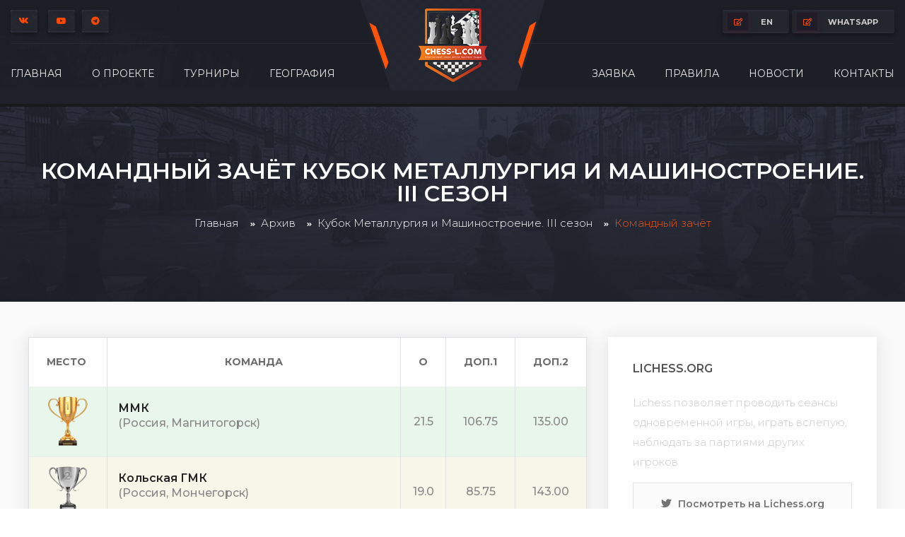

--- FILE ---
content_type: text/html; charset=UTF-8
request_url: https://chess-l.com/team/statistic-command?id=34
body_size: 7686
content:
<!DOCTYPE html>
<html lang="ru-RU">

<head>
    <meta charset="UTF-8">
    <meta http-equiv="X-UA-Compatible" content="IE=edge">
    <meta name="viewport" content="width=device-width, initial-scale=1">
    <link rel="shortcut icon" type="image/x-icon" href="/img/favicon.png">
        <title>Кубок Металлургия и Машиностроение. III сезон | Шахматная онлайн бизнес-лига</title>
    <meta name="description" content="Chess-l.com | Online business league">
<meta property="og:title" content="Кубок Металлургия и Машиностроение. III сезон | Шахматная онлайн бизнес-лига">
<meta property="og:description" content="Chess-l.com | Online business league">
<script type="application/ld+json">
{
    "@context": "https://schema.org",
    "@type": "WebSite",
    "name": "Online business league",
    "url": "https://chess-l.com"
}
</script>
<meta name="csrf-param" content="_csrf-frontend">
<meta name="csrf-token" content="GlUWHTDI8MwmCW99xgUfLyEuyFwOIn5JdC_7H5hQpahcHicue7uIr0pEFlCzXzJ4Fx6sLGlJKjogQsJP0WOT6g==">

<link href="/assets/a3279142/css/bootstrap.css" rel="stylesheet">
<link href="/assets/cbd94611/css/bootstrap.min.css" rel="stylesheet">
<link href="/assets/cbd94611/css/animate.min.css" rel="stylesheet">
<link href="/assets/cbd94611/css/magnific-popup.css" rel="stylesheet">
<link href="/assets/cbd94611/css/fontawesome-all.min.css" rel="stylesheet">
<link href="/assets/cbd94611/css/odometer.css" rel="stylesheet">
<link href="/assets/cbd94611/css/aos.css" rel="stylesheet">
<link href="/assets/cbd94611/css/owl.carousel.min.css" rel="stylesheet">
<link href="/assets/cbd94611/css/meanmenu.css" rel="stylesheet">
<link href="/assets/cbd94611/css/slick.css" rel="stylesheet">
<link href="/assets/cbd94611/css/default.css" rel="stylesheet">
<link href="/assets/cbd94611/css/style.css" rel="stylesheet">
<link href="/assets/cbd94611/css/responsive.css" rel="stylesheet">
<script>var bsVersion = 4;</script>
    <!-- Vrezerve Manifest -->
    <meta name="mobile-web-app-capable" content="yes">
    <meta name="apple-mobile-web-app-capable" content="yes">
    <meta name="application-name" content="Chess-l.com">
    <meta name="apple-mobile-web-app-title" content="Chess-l">
    <meta name="theme-color" content="#1c1f26">
    <meta name="msapplication-navbutton-color" content="#1c1f26">
    <meta name="apple-mobile-web-app-status-bar-style" content="black-translucent">
    <meta name="msapplication-starturl" content="/">
    <meta name="viewport" content="width=device-width, initial-scale=1, shrink-to-fit=no">
    <link rel="icon" type="image/png" sizes="512x512" href="/assets/cbd94611/img/images/manifest.png">
    <link rel="apple-touch-icon" type="image/png" sizes="512x512" href="/assets/cbd94611/img/images/manifest.png">
    <!-- /Vrezerve Manifest -->

    <!-- Yandex.Metrika counter -->
    <script type="text/javascript">
        (function(m, e, t, r, i, k, a) {
            m[i] = m[i] || function() {
                (m[i].a = m[i].a || []).push(arguments)
            };
            m[i].l = 1 * new Date();
            k = e.createElement(t), a = e.getElementsByTagName(t)[0], k.async = 1, k.src = r, a.parentNode.insertBefore(k, a)
        })
        (window, document, "script", "https://mc.yandex.ru/metrika/tag.js", "ym");

        ym(88864360, "init", {
            clickmap: true,
            trackLinks: true,
            accurateTrackBounce: true
        });
    </script>
    <noscript>
        <div><img src="https://mc.yandex.ru/watch/88864360" style="position:absolute; left:-9999px;" alt="" /></div>
    </noscript>
    <!-- /Yandex.Metrika counter -->
</head>

<body>
    
    
<!-- header-area -->
<header class="third-header-bg">
    <div class="bg"></div>
    <div class="container custom-container">
        <div class="header-top-area t-header-top-area d-none d-lg-block">
            <div class="row">
                <div class="col-sm-6">
                <div class="header-top-social">
                        <ul>
                             <!--'instagram'-->
                                <li><a href="https://vk.com/chess_liga"><i class="fab fa-vk"></i></a></li>
                             <!--'instagram'-->
                                <li><a href="https://www.youtube.com/channel/UCNrvfP7J58zQDhr7RcUslHA"><i class="fab fa-youtube"></i></a></li>
                             <!--'instagram'-->
                                <li><a href="https://t.me/chess_lcom"><i class="fab fa-telegram"></i></a></li>
                        </ul>
                    </div>
                </div>
                <div class="col-sm-6">
                    <div class="header-top-login">
                        <ul>
                                                        <li><a href="https://en.chess-l.com/team/statistic-command?id=34"><i class="far fa-edit"></i> EN</a></li>
                            <li>&nbsp;</li>
                            <li><a href="https://wa.me/79293799650" target="_blank"><i class="far fa-edit"></i>whatsapp</a></li>
                            
                        </ul>
                    </div>
                </div>
            </div>
        </div>
    </div>
    <div id="sticky-header">
        <div class="container custom-container">
            <div class="row">
                <div class="col-12">
                    <div class="main-menu menu-style-two">
                        <nav>
                            <div class="logo d-block d-lg-none">
                                <a href="/"><img src="/assets/cbd94611/img/logo/logo.png" alt="Logo"></a>
                            </div>
                            <div class="navbar-wrap d-none d-lg-flex">
                                <ul class="left"><li><a href="/">Главная</a></li>
<li><a href="/pages/page/view?id=2">О проекте</a></li>
<li><a href="/team-group/index">Турниры</a>
<ul class='submenu'>
<li><a href="/team-group/view?id=2">Архив</a></li>
<li><a href="/team-group/view?id=3">Спецпроекты</a></li>
<li><a href="/team-group/view?id=10">IX сезон (октябрь-декабрь 2025)</a>
<ul class='submenu'>
<li><a href="/team/view?id=84">Большой Бизнес Кубок. IX сезон</a></li>
<li><a href="/team/view?id=85">CHESS ТЭК. IX сезон</a></li>
<li><a href="/team/view?id=86">Кубок Наука и Технологии. IX сезон</a></li>
<li><a href="/team/view?id=87">Кубок Промышленности. IX сезон</a></li>
<li><a href="/team/view?id=88">ФИНАЛ . IX сезон</a></li>
</ul>
</li>
</ul>
</li>
<li><a href="/geography/index">География</a></li></ul>                                <div class="logo">
                                    <a href="/"><img src="/assets/cbd94611/img/logo/h3_logo.png" alt="Logo"></a>
                                </div>
                                <ul class="right"><li><a href="mailto:chess@sportico.org?subject=Здравствуйте, мы с сайта chess-l.com">Заявка</a></li>
<li><a href="/pages/page/view?id=4">Правила</a></li>
<li><a href="#!">Новости</a>
<ul class='submenu'>
<li><a href="/news/rubric/view?id=1">Новости Лиги</a></li>
<li><a href="/news/rubric/view?id=2">Анонсы</a></li>
<li><a href="/news/rubric/view?id=3">Пост-релизы</a></li>
</ul>
</li>
<li><a href="/pages/page/view?id=3">Контакты</a></li></ul>                            </div>
                        </nav>
                    </div>
                    <div class="mobile-menu-wrap d-block d-lg-none">
                        <nav>
                            <div id="mobile-menu" class="navbar-wrap">
                                <ul><li><a href="/">Главная</a></li>
<li><a href="#">О проекте</a></li>
<li><a href="/team-group/index">Турниры</a>
<ul class='submenu'>
<li><a href="/team-group/view?id=2">Архив</a></li>
<li><a href="/team-group/view?id=3">Спецпроекты</a></li>
<li><a href="/team-group/view?id=10">IX сезон (октябрь-декабрь 2025)</a></li>
</ul>
</li>
<li><a href="/geography/index">География</a></li>
<li><a href="#">Правила</a></li>
<li><a href="#">Новости</a></li>
<li><a href="#">Новости</a></li></ul>                            </div>
                        </nav>
                    </div>
                    <div class="mobile-menu"></div>
                </div>
                <!-- Modal Search -->
                <div class="modal fade" id="search-modal" tabindex="-1" role="dialog" aria-hidden="true">
                    <div class="modal-dialog" role="document">
                        <div class="modal-content">
                            <form>
                                <input type="text" placeholder="Поиск по сайту...">
                                <button><i class="fa fa-search"></i></button>
                            </form>
                        </div>
                    </div>
                </div>
            </div>
        </div>
    </div>
    <div class="header-bottom-bg"></div>
</header>
<!-- header-area-end -->
    <main>

        


<section class="breadcrumb-area breadcrumb-bg">
    <div class="container">
        <div class="row">
            <div class="col-12">
                <div class="breadcrumb-content text-center">
                    <h2>Командный зачёт Кубок Металлургия и Машиностроение. III сезон </h2>

                                            <nav aria-label="breadcrumb">
                            <ol class="breadcrumb">
                                <li class="breadcrumb-item"><a href="/">Главная</a></li>

                                                                                                            <li class="breadcrumb-item"><a href="/team-group/view?id=2">Архив</a></li>
                                    
                                                                                                            <li class="breadcrumb-item"><a href="/team/view?id=34">Кубок Металлургия и Машиностроение. III сезон</a></li>
                                    
                                                                                                            <li class="breadcrumb-item active" aria-current="page">Командный зачёт</li>
                                    
                                                            </ol>
                        </nav>
                                    </div>
            </div>
        </div>
    </div>
</section>

            <!-- community-area -->
            <div class="community-area primary-bg pt-50 pb-50">
                <div class="container">
                    <div class="row">
                        <div class="col-lg-8">
                            <div class="community-wrap">
                                <div class="row">
                                <div class="col-12 community-wrap">

                                <div class="table-responsive-xl">
                                    
<table class="table table-bordered table-hover table-sm result-statistic-table">
    <thead>
        <tr>
            <th>Место</th>
            <th>
                                    Команда                            </th>

            <th>О</th>
            <th>Доп.1</th>
            <th>Доп.2</th>
        </tr>
    </thead>
    <tbody>
                    <tr>            <td>
            <div class="oth">
                    <span class="hide-num">
                        1                    </span>
                    <span class="trophy-table">
                                                    <img src="/uploads//awards/Cup/1.png" title="ММК" />
                                            </span>
                </div>
            </td>
            <td>
                
                                                            <h6><a href="/command-profile/view?id=199">ММК</a></h6>
                                    
                
                                            <span>(Россия, Магнитогорск)</span>
                    </p>
                
            </td>
            <td>21.5</td>
            <td>106.75</td>
            <td>135.00</td>

            </tr>                    <tr>            <td>
            <div class="oth">
                    <span class="hide-num">
                        2                    </span>
                    <span class="trophy-table">
                                                    <img src="/uploads//awards/Cup/2.png" title="Кольская ГМК" />
                                            </span>
                </div>
            </td>
            <td>
                
                                                            <h6><a href="/command-profile/view?id=370">Кольская ГМК</a></h6>
                                    
                
                                            <span>(Россия, Мончегорск)</span>
                    </p>
                
            </td>
            <td>19.0</td>
            <td>85.75</td>
            <td>143.00</td>

            </tr>                    <tr>            <td>
            <div class="oth">
                    <span class="hide-num">
                        3                    </span>
                    <span class="trophy-table">
                                                    <img src="/uploads//awards/Cup/4.png" title="Гайский ГОК" />
                                            </span>
                </div>
            </td>
            <td>
                
                                                            <h6><a href="/command-profile/view?id=226">Гайский ГОК</a></h6>
                                    
                
                                            <span>(Россия, Гай)</span>
                    </p>
                
            </td>
            <td>18.5</td>
            <td>93.75</td>
            <td>151.00</td>

            </tr>                    <tr>            <td>
            <div class="oth">
                    <span class="hide-num">
                        4                    </span>
                    <span class="trophy-table">
                                            </span>
                </div>
            </td>
            <td>
                
                                                            <h6><a href="/command-profile/view?id=668">ОДК - Сатурн</a></h6>
                                    
                
                                            <span>(Россия, Рыбинск)</span>
                    </p>
                
            </td>
            <td>18.5</td>
            <td>88.75</td>
            <td>132.00</td>

            </tr>                    <tr>            <td>
            <div class="oth">
                    <span class="hide-num">
                        5                    </span>
                    <span class="trophy-table">
                                            </span>
                </div>
            </td>
            <td>
                
                                                            <h6><a href="/command-profile/view?id=682">Михайловский ГОК</a></h6>
                                    
                
                                            <span>(Россия, Железногорск)</span>
                    </p>
                
            </td>
            <td>18.0</td>
            <td>82.25</td>
            <td>140.00</td>

            </tr>                    <tr>            <td>
            <div class="oth">
                    <span class="hide-num">
                        6                    </span>
                    <span class="trophy-table">
                                            </span>
                </div>
            </td>
            <td>
                
                                                            <h6><a href="/command-profile/view?id=197">НЛМК</a></h6>
                                    
                
                                            <span>(Россия, Липецк)</span>
                    </p>
                
            </td>
            <td>17.5</td>
            <td>85.75</td>
            <td>146.00</td>

            </tr>                    <tr>            <td>
            <div class="oth">
                    <span class="hide-num">
                        7                    </span>
                    <span class="trophy-table">
                                            </span>
                </div>
            </td>
            <td>
                
                                                            <h6><a href="/command-profile/view?id=666">ОДК - Стар</a></h6>
                                    
                
                                            <span>(Россия, Пермь)</span>
                    </p>
                
            </td>
            <td>15.5</td>
            <td>66.50</td>
            <td>131.00</td>

            </tr>                    <tr>            <td>
            <div class="oth">
                    <span class="hide-num">
                        8                    </span>
                    <span class="trophy-table">
                                            </span>
                </div>
            </td>
            <td>
                
                                                            <h6><a href="/command-profile/view?id=692">Корпорация Красный Октябрь</a></h6>
                                    
                
                                            <span>(Россия, Волгоград)</span>
                    </p>
                
            </td>
            <td>15.0</td>
            <td>65.00</td>
            <td>140.00</td>

            </tr>                    <tr>            <td>
            <div class="oth">
                    <span class="hide-num">
                        9                    </span>
                    <span class="trophy-table">
                                            </span>
                </div>
            </td>
            <td>
                
                                                            <h6><a href="/command-profile/view?id=756">Челябинский металлургический комбинат</a></h6>
                                    
                
                                            <span>(Россия, Челябинск)</span>
                    </p>
                
            </td>
            <td>15.0</td>
            <td>61.50</td>
            <td>128.00</td>

            </tr>                    <tr>            <td>
            <div class="oth">
                    <span class="hide-num">
                        10                    </span>
                    <span class="trophy-table">
                                            </span>
                </div>
            </td>
            <td>
                
                                                            <h6><a href="/command-profile/view?id=380">ПНППК</a></h6>
                                    
                
                                            <span>(Россия, Пермь)</span>
                    </p>
                
            </td>
            <td>15.0</td>
            <td>59.50</td>
            <td>117.00</td>

            </tr>                    <tr>            <td>
            <div class="oth">
                    <span class="hide-num">
                        11                    </span>
                    <span class="trophy-table">
                                            </span>
                </div>
            </td>
            <td>
                
                                                            <h6><a href="/command-profile/view?id=676">ПНТЗ</a></h6>
                                    
                
                                            <span>(Россия, Первоуральск)</span>
                    </p>
                
            </td>
            <td>14.0</td>
            <td>70.25</td>
            <td>114.00</td>

            </tr>                    <tr>            <td>
            <div class="oth">
                    <span class="hide-num">
                        12                    </span>
                    <span class="trophy-table">
                                            </span>
                </div>
            </td>
            <td>
                
                                                            <h6><a href="/command-profile/view?id=675">ОКБ Сухого</a></h6>
                                    
                
                                            <span>(Россия, Москва)</span>
                    </p>
                
            </td>
            <td>14.0</td>
            <td>60.50</td>
            <td>127.00</td>

            </tr>                    <tr>            <td>
            <div class="oth">
                    <span class="hide-num">
                        13                    </span>
                    <span class="trophy-table">
                                            </span>
                </div>
            </td>
            <td>
                
                                                            <h6><a href="/command-profile/view?id=371">Кольская ГМК - 2</a></h6>
                                    
                
                                            <span>(Россия, Мончегорск)</span>
                    </p>
                
            </td>
            <td>14.0</td>
            <td>56.00</td>
            <td>128.00</td>

            </tr>                    <tr>            <td>
            <div class="oth">
                    <span class="hide-num">
                        14                    </span>
                    <span class="trophy-table">
                                            </span>
                </div>
            </td>
            <td>
                
                                                            <h6><a href="/command-profile/view?id=198">НЛМК - 2</a></h6>
                                    
                
                                            <span>(Россия, Липецк)</span>
                    </p>
                
            </td>
            <td>14.0</td>
            <td>54.25</td>
            <td>120.00</td>

            </tr>                    <tr>            <td>
            <div class="oth">
                    <span class="hide-num">
                        15                    </span>
                    <span class="trophy-table">
                                            </span>
                </div>
            </td>
            <td>
                
                                                            <h6><a href="/command-profile/view?id=367">НЛМК - 3</a></h6>
                                    
                
                                            <span>(Россия, Липецк)</span>
                    </p>
                
            </td>
            <td>13.5</td>
            <td>57.25</td>
            <td>130.00</td>

            </tr>                    <tr>            <td>
            <div class="oth">
                    <span class="hide-num">
                        16                    </span>
                    <span class="trophy-table">
                                            </span>
                </div>
            </td>
            <td>
                
                                                            <h6><a href="/command-profile/view?id=368">НЛМК - 4</a></h6>
                                    
                
                                            <span>(Россия, Липецк)</span>
                    </p>
                
            </td>
            <td>13.5</td>
            <td>48.50</td>
            <td>126.00</td>

            </tr>                    <tr>            <td>
            <div class="oth">
                    <span class="hide-num">
                        17                    </span>
                    <span class="trophy-table">
                                            </span>
                </div>
            </td>
            <td>
                
                                                            <h6><a href="/command-profile/view?id=991">СКБМ</a></h6>
                                    
                
                                            <span>(Россия, Курган)</span>
                    </p>
                
            </td>
            <td>13.0</td>
            <td>48.50</td>
            <td>118.00</td>

            </tr>                    <tr>            <td>
            <div class="oth">
                    <span class="hide-num">
                        18                    </span>
                    <span class="trophy-table">
                                            </span>
                </div>
            </td>
            <td>
                
                                                            <h6><a href="/command-profile/view?id=667">ОДК - Стар - 2</a></h6>
                                    
                
                                            <span>(Россия, Пермь)</span>
                    </p>
                
            </td>
            <td>12.5</td>
            <td>50.25</td>
            <td>125.00</td>

            </tr>                    <tr>            <td>
            <div class="oth">
                    <span class="hide-num">
                        19                    </span>
                    <span class="trophy-table">
                                            </span>
                </div>
            </td>
            <td>
                
                                                            <h6><a href="/command-profile/view?id=687">ЦНИРТИ</a></h6>
                                    
                
                                            <span>(Россия, Москва)</span>
                    </p>
                
            </td>
            <td>12.5</td>
            <td>42.25</td>
            <td>109.00</td>

            </tr>                    <tr>            <td>
            <div class="oth">
                    <span class="hide-num">
                        20                    </span>
                    <span class="trophy-table">
                                            </span>
                </div>
            </td>
            <td>
                
                                                            <h6><a href="/command-profile/view?id=396">Иркутский алюминиевый завод</a></h6>
                                    
                
                                            <span>(Россия, Шелехов)</span>
                    </p>
                
            </td>
            <td>12.5</td>
            <td>40.75</td>
            <td>108.00</td>

            </tr>                    <tr>            <td>
            <div class="oth">
                    <span class="hide-num">
                        21                    </span>
                    <span class="trophy-table">
                                            </span>
                </div>
            </td>
            <td>
                
                                                            <h6><a href="/command-profile/view?id=97">НИИПП</a></h6>
                                    
                
                                            <span>(Россия, Томск)</span>
                    </p>
                
            </td>
            <td>11.5</td>
            <td>33.25</td>
            <td>102.00</td>

            </tr>                    <tr>            <td>
            <div class="oth">
                    <span class="hide-num">
                        22                    </span>
                    <span class="trophy-table">
                                            </span>
                </div>
            </td>
            <td>
                
                                                            <h6><a href="/command-profile/view?id=58">Невское ПКБ</a></h6>
                                    
                
                                            <span>(Россия, Санкт-Петербург)</span>
                    </p>
                
            </td>
            <td>11.0</td>
            <td>29.50</td>
            <td>102.00</td>

            </tr>                    <tr>            <td>
            <div class="oth">
                    <span class="hide-num">
                        23                    </span>
                    <span class="trophy-table">
                                            </span>
                </div>
            </td>
            <td>
                
                                                            <h6><a href="/command-profile/view?id=990">Актюбинская медная компания</a></h6>
                                    
                
                                            <span>(Казахстан, Актобе)</span>
                    </p>
                
            </td>
            <td>11.0</td>
            <td>28.00</td>
            <td>97.00</td>

            </tr>                    <tr>            <td>
            <div class="oth">
                    <span class="hide-num">
                        24                    </span>
                    <span class="trophy-table">
                                            </span>
                </div>
            </td>
            <td>
                
                                                            <h6><a href="/command-profile/view?id=989">Полема</a></h6>
                                    
                
                                            <span>(Россия, Тула)</span>
                    </p>
                
            </td>
            <td>10.5</td>
            <td>23.75</td>
            <td>95.00</td>

            </tr>                    <tr>            <td>
            <div class="oth">
                    <span class="hide-num">
                        25                    </span>
                    <span class="trophy-table">
                                            </span>
                </div>
            </td>
            <td>
                
                                                            <h6><a href="/command-profile/view?id=987">Завод Элекон</a></h6>
                                    
                
                                            <span>(Россия, Казань)</span>
                    </p>
                
            </td>
            <td>9.5</td>
            <td>39.25</td>
            <td>87.00</td>

            </tr>                    <tr>            <td>
            <div class="oth">
                    <span class="hide-num">
                        26                    </span>
                    <span class="trophy-table">
                                            </span>
                </div>
            </td>
            <td>
                
                                                            <h6><a href="/command-profile/view?id=369">НЛМК - 5</a></h6>
                                    
                
                                            <span>(Россия, Липецк)</span>
                    </p>
                
            </td>
            <td>9.0</td>
            <td>29.50</td>
            <td>114.00</td>

            </tr>                    <tr>            <td>
            <div class="oth">
                    <span class="hide-num">
                        27                    </span>
                    <span class="trophy-table">
                                            </span>
                </div>
            </td>
            <td>
                
                                                            <h6><a href="/command-profile/view?id=674">НПП Радиосвязь</a></h6>
                                    
                
                                            <span>(Россия, Красноярск)</span>
                    </p>
                
            </td>
            <td>8.5</td>
            <td>26.50</td>
            <td>75.00</td>

            </tr>                    <tr>            <td>
            <div class="oth">
                    <span class="hide-num">
                        28                    </span>
                    <span class="trophy-table">
                                            </span>
                </div>
            </td>
            <td>
                
                                                            <h6><a href="/command-profile/view?id=109">ОКБ Электроавтоматика</a></h6>
                                    
                
                                            <span>(Россия, Санкт-Петербург)</span>
                    </p>
                
            </td>
            <td>7.5</td>
            <td>17.25</td>
            <td>63.00</td>

            </tr>                    <tr>            <td>
            <div class="oth">
                    <span class="hide-num">
                        29                    </span>
                    <span class="trophy-table">
                                            </span>
                </div>
            </td>
            <td>
                
                                                            <h6><a href="/command-profile/view?id=988">Ревдинский завод по ОЦМ</a></h6>
                                    
                
                                            <span>(Россия, Ревда)</span>
                    </p>
                
            </td>
            <td>7.0</td>
            <td>17.75</td>
            <td>73.00</td>

            </tr>                    <tr>            <td>
            <div class="oth">
                    <span class="hide-num">
                        30                    </span>
                    <span class="trophy-table">
                                            </span>
                </div>
            </td>
            <td>
                
                                                            <h6><a href="/command-profile/view?id=848">ТМК</a></h6>
                                    
                
                                            <span>(Россия, Москва)</span>
                    </p>
                
            </td>
            <td>7.0</td>
            <td>10.50</td>
            <td>69.00</td>

            </tr>                    <tr>            <td>
            <div class="oth">
                    <span class="hide-num">
                        31                    </span>
                    <span class="trophy-table">
                                            </span>
                </div>
            </td>
            <td>
                
                                                            <h6><a href="/command-profile/view?id=986">Новосибирский электровозоремонтный завод</a></h6>
                                    
                
                                            <span>(Россия, Новосибирск)</span>
                    </p>
                
            </td>
            <td>5.5</td>
            <td>12.75</td>
            <td>68.00</td>

            </tr>                    <tr>            <td>
            <div class="oth">
                    <span class="hide-num">
                        32                    </span>
                    <span class="trophy-table">
                                            </span>
                </div>
            </td>
            <td>
                
                                                            <h6><a href="/command-profile/view?id=157">Ново-Вятка</a></h6>
                                    
                
                                            <span>(Россия, Киров)</span>
                    </p>
                
            </td>
            <td>5.0</td>
            <td>15.50</td>
            <td>35.00</td>

            </tr>                    <tr>            <td>
            <div class="oth">
                    <span class="hide-num">
                        33                    </span>
                    <span class="trophy-table">
                                            </span>
                </div>
            </td>
            <td>
                
                                                            <h6><a href="/command-profile/view?id=681">Медногорский медно-серный комбинат</a></h6>
                                    
                
                                            <span>(Россия, Медногорск)</span>
                    </p>
                
            </td>
            <td>3.5</td>
            <td>13.25</td>
            <td>39.00</td>

            </tr>            </tbody>
</table>                                </div>
                                </div>
                                </div>
                            </div>
                        </div>
                        <div class="col-lg-4">
                            <aside class="community-sidebar">
                                 <div class="widget community-widget">
                                    <div class="community-widget-title mb-25">
                                        <h5>Lichess.org</h5>                                       
                                    </div>
                                    <p>Lichess позволяет проводить сеансы одновременной игры, играть вслепую, наблюдать за партиями других игроков</p>
                                    <div class="community-sidebar-game">
                                        <div class="community-sidebar-social">
                                            <ul>
                                                <li><a href="https://lichess.org/team/chess_l_metall_2022_2"><i class="fab fa-twitter"></i>Посмотреть на Lichess.org</a></li>
                                            </ul>
                                        </div>
                                    </div>
                                </div>
                                
                            </aside>
                            <br>
                            
<aside class="community-sidebar">
    <div class="widget community-widget">
        <div class="community-widget-title mb-25">
            <h5>Последние новости</h5>
        </div>
        <div class="community-sidebar-game">
            <ul>
                                    <li>
                        <div class="sidebar-new-game-thumb">
                            <a href="/news/new/view?id=78">
                                <img src="/img/empty_86x79.jpeg" alt="">
<!--                                <img src="--><!--" alt="">-->
                            </a>
                        </div>
                        <div class="sidebar-new-game-content">
                            <span>Дата публикации 15.12.2025</span>
                            <h5><a href="/news/new/view?id=78" target="">Шахматисты Московского профсоюза работников Российской академии наук стали сильнейшими в IX сезоне</a></h5>
                        </div>
                    </li>
                                    <li>
                        <div class="sidebar-new-game-thumb">
                            <a href="/news/new/view?id=77">
                                <img src="/img/empty_86x79.jpeg" alt="">
<!--                                <img src="--><!--" alt="">-->
                            </a>
                        </div>
                        <div class="sidebar-new-game-content">
                            <span>Дата публикации 08.12.2025</span>
                            <h5><a href="/news/new/view?id=77" target="">ФосАгро празднует победу в Кубке Промышленности</a></h5>
                        </div>
                    </li>
                                    <li>
                        <div class="sidebar-new-game-thumb">
                            <a href="/news/new/view?id=76">
                                <img src="/img/empty_86x79.jpeg" alt="">
<!--                                <img src="--><!--" alt="">-->
                            </a>
                        </div>
                        <div class="sidebar-new-game-content">
                            <span>Дата публикации 01.12.2025</span>
                            <h5><a href="/news/new/view?id=76" target="">Московский профсоюз работников Российской академии наук победил в Кубке &quot;Наука и Технологии - 2025&quot; (IX сезон)</a></h5>
                        </div>
                    </li>
                            </ul>
        </div>
    </div>
</aside>
                        </div>
                        
                    </div>
                </div>
                <div class="community-bg-shape"><img src="/assets/cbd94611/img/images/community_bg_shape.png" alt=""></div>
            </div>
            <!-- community-area-end -->





    </main>

    
<footer>
    <div class="footer-top footer-bg s-footer-bg">
        <!-- newsletter-area-end -->
        <div class="container">
            <div class="row justify-content-between">
                <div class="col-xl-3 col-lg-4 col-md-6">
                    <div class="footer-widget mb-50">
                        <div class="footer-logo mb-35">
                            <a href="/"><img src="/assets/cbd94611/img/logo/f_logo.png" alt=""></a>
                        </div>
                        <div class="footer-text">
                            <p>Шахматная онлайн бизнес-лига Основана в 2021 году</p>
                            <div class="footer-contact">
                                <ul>
                                    <li><i class="fas fa-map-marker-alt"></i> <span>Адрес : </span>Россия, Барнаул, ул. Взлетная, 71 офис 11</li>
                                    <li><i class="fas fa-headphones"></i> <span>Телефон : </span>+7(3852) 560-850</li>
                                    <li><i class="fas fa-envelope-open"></i><span>Email : </span>chess@sportico.org</li>
                                </ul>
                            </div>
                        </div>
                    </div>
                </div>
                <div class="col-xl-2 col-lg-3 col-sm-6">
                    <div class="footer-widget mb-50">
                        <div class="fw-title mb-35">
                            <h5>Быстрые <span>Ссылки</span></h5>
                        </div>
                        <div class="fw-link">
                            <ul>
                                <li><a href="/">Главная</a></li>
                                <li><a href="/pages/page/view?id=2">О проекте</a></li>
                                <li><a href="#">Турниры</a></li>
                                <li><a href="#">Контакты</a></li>
                                
                                
                            </ul>
                        </div>
                    </div>
                </div>
                <div class="col-xl-2 col-lg-3 col-sm-6">
                    <div class="footer-widget mb-50">
                        <div class="fw-title mb-35">
                            <h5>Важно знать</h5>
                        </div>
                        <div class="fw-link">
                            <ul>
                                <li><a href="/pages/page/view?id=4">Правила</a></li>
                                <li><a href="/pages/page/view?id=5">Конфиденциальность</a></li>
                                <li><a href="/pages/page/view?id=7">Политика cookie</a></li>
                                <li><a href="/pages/page/view?id=6">Подача заявки</a></li>
                                <li><a href="/pages/page/view?id=8">Прочие условия</a></li>
                            </ul>
                        </div>
                    </div>
                </div>
                <div class="col-xl-3 col-lg-4 col-md-6">
                    <div class="footer-widget mb-50">
                        <div class="fw-title mb-35">
                            <h5>Мы в сети</h5>
                        </div>
                        <div class="footer-social">

                        <ul>
                                                                    <li><a href="https://vk.com/chess_liga"><i class="fab fa-vk"></i></a></li>
                                                                    <li><a href="https://www.youtube.com/channel/UCNrvfP7J58zQDhr7RcUslHA"><i class="fab fa-youtube"></i></a></li>
                                                                    <li><a href="https://t.me/chess_lcom"><i class="fab fa-telegram"></i></a></li>
                                                            </ul>
                        </div>
                    </div>
                </div>
            </div>
        </div>
        <div class="footer-fire"><img src="/assets/cbd94611/img/images/footer_fire.png" alt=""></div>
        <div class="footer-fire footer-fire-right"><img src="/assets/cbd94611/img/images/footer_fire.png" alt=""></div>
    </div>
    <div class="copyright-wrap s-copyright-wrap">
        <div class="container">
            <div class="row">
                <div class="col-lg-6 col-md-6">
                    <div class="copyright-text">
                        <p>Copyright © 2020 - 2025 / <a href="https://chess-l.com/">Chess-l.com</a> / Все права защищены. </p>
                    </div>
                </div>
                <div class="col-lg-6 col-md-6 d-none d-md-block">
                    <div class="payment-method-img text-right">
                        <img src="/assets/cbd94611/img/images/card_img.png" alt="img">
                    </div>
                </div>
            </div>
        </div>
    </div>
</footer>
<!-- footer-area-end -->

<div id="fabs" class="mobile-bar hidden-md hidden-lg visible-xs">
    <svg id="appbar" width="0" height="0" viewBox="0 0 72 36" xmlns="http://www.w3.org/2000/svg">
        <clipPath id="appbar__cutout">
            <path d="M36 36C55.8823 36 72 19.8823 72 0V112H0V0C0 19.8823 16.1177 36 36 36Z" />
        </clipPath>
    </svg>

    <div class="appbar appbar__bottom appbar__bottom--center-cut">
        <a href="/team-group/index" class="appbar__bottom--fab appbar__bottom--fab-primary" title="Открыть">
            <svg fill="currentColor" viewBox="0 0 24 24" width="26" height="26">
                <path d="M19,5h-2V3H7v2H5C3.9,5,3,5.9,3,7v1c0,2.55,1.92,4.63,4.39,4.94c0.63,1.5,1.98,2.63,3.61,2.96V19H7v2h10v-2h-4v-3.1 c1.63-0.33,2.98-1.46,3.61-2.96C19.08,12.63,21,10.55,21,8V7C21,5.9,20.1,5,19,5z M7,10.82C5.84,10.4,5,9.3,5,8V7h2V10.82z M19,8 c0,1.3-0.84,2.4-2,2.82V7h2V8z" />
            </svg>
        </a>

        <div class="appbar__bottom--normal">
            <a href="/news/rubric/view?id=2">
                <svg fill="currentColor" viewBox="0 0 24 24" width="22" height="22">
                    <path d="M10.54 14.53L8.41 12.4l-1.06 1.06 3.18 3.18 6-6-1.06-1.06zm6.797-12.72l4.607 3.845-1.28 1.535-4.61-3.843zm-10.674 0l1.282 1.536L3.337 7.19l-1.28-1.536zM12 4c-4.97 0-9 4.03-9 9s4.03 9 9 9 9-4.03 9-9-4.03-9-9-9zm0 16c-3.86 0-7-3.14-7-7s3.14-7 7-7 7 3.14 7 7-3.14 7-7 7z" />
                </svg>
                <span>Анонсы</span>
            </a>

            <a href="/news/rubric/view?id=3">
                <svg fill="currentColor" viewBox="0 0 24 24" width="22" height="22">
                    <path d="M23,8c0,1.1-0.9,2-2,2c-0.18,0-0.35-0.02-0.51-0.07l-3.56,3.55C16.98,13.64,17,13.82,17,14c0,1.1-0.9,2-2,2s-2-0.9-2-2 c0-0.18,0.02-0.36,0.07-0.52l-2.55-2.55C10.36,10.98,10.18,11,10,11s-0.36-0.02-0.52-0.07l-4.55,4.56C4.98,15.65,5,15.82,5,16 c0,1.1-0.9,2-2,2s-2-0.9-2-2s0.9-2,2-2c0.18,0,0.35,0.02,0.51,0.07l4.56-4.55C8.02,9.36,8,9.18,8,9c0-1.1,0.9-2,2-2s2,0.9,2,2 c0,0.18-0.02,0.36-0.07,0.52l2.55,2.55C14.64,12.02,14.82,12,15,12s0.36,0.02,0.52,0.07l3.55-3.56C19.02,8.35,19,8.18,19,8 c0-1.1,0.9-2,2-2S23,6.9,23,8z" />
                </svg>
                <span>Релизы</span>
            </a>

        </div>

        <div class="appbar__bottom--cutout"></div>

        <div class="appbar__bottom--normal flex--right">
            <a href="/geography/index">
                <svg fill="currentColor" viewBox="0 0 24 24" width="22" height="22">
                    <path d="M9 11H7v2h2v-2zm4 0h-2v2h2v-2zm4 0h-2v2h2v-2zm2-7h-1V2h-2v2H8V2H6v2H5c-1.11 0-1.99.9-1.99 2L3 20c0 1.1.89 2 2 2h14c1.1 0 2-.9 2-2V6c0-1.1-.9-2-2-2zm0 16H5V9h14v11z" />
                </svg>
                <span>Гегорафия</span>
            </a>
            <a href="/pages/page/view?id=9">
                <svg fill="currentColor" viewBox="0 0 24 24" width="22" height="22" style="color: #62627b;">
                    <path d="M12,1L3,5v6c0,5.55,3.84,10.74,9,12c5.16-1.26,9-6.45,9-12V5L12,1L12,1z M11,7h2v2h-2V7z M11,11h2v6h-2V11z" />
                </svg>
                <span>Клиенты</span>
            </a>
        </div>
    </div>
</div>
    <script src="//ajax.googleapis.com/ajax/libs/jquery/3.4.1/jquery.min.js"></script>
<script src="/assets/f20857de/yii.js"></script>
<script src="/assets/cbd94611/js/popper.min.js"></script>
<script src="/assets/cbd94611/js/bootstrap.min.js"></script>
<script src="/assets/cbd94611/js/isotope.pkgd.min.js"></script>
<script src="/assets/cbd94611/js/slick.min.js"></script>
<script src="/assets/cbd94611/js/jquery.meanmenu.min.js"></script>
<script src="/assets/cbd94611/js/wow.min.js"></script>
<script src="/assets/cbd94611/js/aos.js"></script>
<script src="/assets/cbd94611/js/jquery.lettering.js"></script>
<script src="/assets/cbd94611/js/jquery.textillate.js"></script>
<script src="/assets/cbd94611/js/jquery.odometer.min.js"></script>
<script src="/assets/cbd94611/js/jquery.appear.js"></script>
<script src="/assets/cbd94611/js/owl.carousel.min.js"></script>
<script src="/assets/cbd94611/js/jquery.countdown.min.js"></script>
<script src="/assets/cbd94611/js/jquery.scrollUp.min.js"></script>
<script src="/assets/cbd94611/js/imagesloaded.pkgd.min.js"></script>
<script src="/assets/cbd94611/js/jquery.magnific-popup.min.js"></script>
<script src="/assets/cbd94611/js/plugins.js"></script>
<script src="/assets/cbd94611/js/main.js"></script></body>

</html>


--- FILE ---
content_type: text/css
request_url: https://chess-l.com/assets/cbd94611/css/style.css
body_size: 17439
content:
/*
  Theme Name: Chess-l.
  Support: vrezerve.com
  Description: Шахматная онлайн бизнес-лига Основана в 2021 году.
  Theme URI: https://chess-l.com/
  Version: 1.0.2
  Author URI: https://vrezerve.com
*/

/* CSS Index
-----------------------------------

1. Theme default css
2. Header
3. Search modal
4. Breadcrumb
5. Slider
6. Brand
7. Product-area
8. About-us
9. Game Released
10. Game Manage
11. Featured-Games
12. Cta
13. Tournament
14. Just-gamers
15. Features
16. Fact
17. Shop
18. Upcoming-games
19. Game-overview
20. Blog
21. Pagination
22. Testimonial
23. Community
24. Contact
25. Newsletter
26. Footer
27. Preloader

*/

/* 1. Theme default css */
@import url("https://fonts.googleapis.com/css2?family=Montserrat:wght@100;200;300;400;500;600;700;800&display=swap");
@import url("https://fonts.googleapis.com/css?family=Oxanium:400,500,600,700,800|Montserrat:400,400i,500,500i,600,600i,700&display=swap");
@media (max-width: 575px) {
  .tournament-schedule-content img {
    width: 110px !important;
    height: 110px !important;
}
}
@media (min-width: 320px) and (max-width: 480px) {
  .breadcrumb-content h2 {
    font-size: 24px !important;
  }

  .breadcrumb-bg {
    padding-top: 150px !important;
    padding-bottom: 15px !important;
  }
  .third-title-style .vertical-title {
    left: -25px !important;
  }
  .third-title-style .inner {
    padding-left: 30px !important;
  }
  .team-one {
    margin-left: 0px !important;
  }
  .breadcrumb-content .breadcrumb {
    display: none !important;
  }
  .hide-pc {
    display: block !important;
    border-top: 1px solid #f0f0f0;
    padding: 20px 0px 5px 0px;
  }
}

body {
  font-family: "Montserrat", sans-serif;
  font-weight: normal;
  font-style: normal;
  font-size: 15px;
  font-weight: 500;
  color: #d4d4d4;
}

.img {
  max-width: 100%;
  transition: all 0.3s ease-out 0s;
}
.f-left {
  float: left;
}
.f-right {
  float: right;
}
.fix {
  overflow: hidden;
}
a,
.button {
  -webkit-transition: all 0.3s ease-out 0s;
  -moz-transition: all 0.3s ease-out 0s;
  -ms-transition: all 0.3s ease-out 0s;
  -o-transition: all 0.3s ease-out 0s;
  transition: all 0.3s ease-out 0s;
}
a:focus,
.btn:focus,
.button:focus {
  text-decoration: none;
  outline: none;
  box-shadow: none;
}
a:hover,
.portfolio-cat a:hover,
.footer -menu li a:hover {
  color: #1c1121;
  text-decoration: none;
}
a,
button {
  color: #ee5519;
  outline: medium none;
}
button:focus,
input:focus,
input:focus,
textarea,
textarea:focus {
  outline: 0;
}
.uppercase {
  text-transform: uppercase;
}
.capitalize {
  text-transform: capitalize;
}
h1,
h2,
h3,
h4,
h5,
h6 {
  font-family: "Montserrat", cursive;
  color: #fff;
  margin-top: 0px;
  font-style: normal;
  font-weight: 600;
  text-transform: normal;
}
h1 a,
h2 a,
h3 a,
h4 a,
h5 a,
h6 a {
  color: inherit;
}
h1 {
  font-size: 40px;
  font-weight: 500;
}
h2 {
  font-size: 35px;
}
h3 {
  font-size: 28px;
}
h4 {
  font-size: 22px;
}
h5 {
  font-size: 18px;
}
h6 {
  font-size: 16px;
}
ul {
  margin: 0px;
  padding: 0px;
}
li {
  list-style: none;
}
p {
  font-size: 15px;
  font-weight: 300;
  line-height: 28px;
  color: #cbcbcb;
  margin-bottom: 15px;
}
hr {
  border-bottom: 1px solid #eceff8;
  border-top: 0 none;
  margin: 30px 0;
  padding: 0;
}
label {
  color: #7e7e7e;
  cursor: pointer;
  font-size: 14px;
  font-weight: 400;
}
*::-moz-selection {
  background: #444;
  color: #fff;
  text-shadow: none;
}
::-moz-selection {
  background: #444;
  color: #fff;
  text-shadow: none;
}
::selection {
  background: #444;
  color: #fff;
  text-shadow: none;
}

*::-moz-placeholder {
  color: #555555;
  font-size: 14px;
  opacity: 1;
}
*::placeholder {
  color: #555555;
  font-size: 14px;
  opacity: 1;
}
.theme-overlay {
  position: relative;
}
.theme-overlay::before {
  background: #1696e7 none repeat scroll 0 0;
  content: "";
  height: 100%;
  left: 0;
  opacity: 0.6;
  position: absolute;
  top: 0;
  width: 100%;
}
.separator {
  border-top: 1px solid #f2f2f2;
}
/* button style */
.btn {
  -moz-user-select: none;
  border: medium none;
  border-radius: 5px;
  color: #1c1121;
  cursor: pointer;
  display: inline-block;
  font-size: 15px;
  font-weight: 500;
  letter-spacing: 0;
  line-height: 1;
  margin-bottom: 0;
  padding: 20px 44px;
  text-align: center;
  text-transform: uppercase;
  touch-action: manipulation;
  transition: all 0.3s ease 0s;
  vertical-align: middle;
  white-space: nowrap;
  position: relative;
  z-index: 1;
}
.btn:hover {
  color: #1c1121;
}
.btn::before {
  content: "";
  position: absolute;
  left: 0;
  bottom: -5px;
  background-image: url(../img/images/btn_overlay.png);
  width: 100%;
  height: 55px;
  background-repeat: no-repeat;
  background-size: cover;
  border-radius: 5px;
  z-index: -1;
  transition: 0.3s linear;
}
.btn:hover::before {
  bottom: 0;
}
.submenu .submenu {
  left: 230px !important;
  position: absolute;
  top: -22px !important;
}
.btn i {
  margin-right: 5px;
}
.btn.transparent-btn {
  border: 2px solid #9f999d;
  background: transparent;
  color: #fff;
}
.btn.transparent-btn:hover {
  border: 2px solid #e4a101;
  color: #1c1121;
}
.btn.transparent-btn::before {
  display: none;
}
.hide-pc {
  display: none;
}
.btn.btn-style-two {
  background: transparent;
  padding: 20px 35px;
  margin: 0 8px;
}
.btn.btn-style-two::before {
  content: "";
  position: absolute;
  right: -13px;
  top: 0;
  height: 100%;
  width: 5px;
  transform: skewX(-16deg);
  z-index: 1;
  opacity: 1;
  background-image: none;
  bottom: 0;
  border-radius: 0;
  left: auto;
  background-color: #ee5519;
}
.btn.btn-style-two::after {
  content: "";
  position: absolute;
  right: 0;
  top: 0;
  height: 100%;
  width: 100%;
  transform: skewX(-16deg);
  z-index: -1;
  opacity: 1;
  background-image: none;
  bottom: 0;
  border-radius: 0;
  left: auto;
  background-color: #ee5519;
}
.btn.btn-style-two:hover::before {
  right: 0;
}
.breadcrumb > .active {
  color: #888;
}

/* scrollUp */
#scrollUp {
  background: #e4a101;
  height: 40px;
  width: 40px;
  right: 50px;
  bottom: 50px;
  color: #1c1121;
  text-align: center;
  border-radius: 0;
  font-size: 22px;
  line-height: 38px;
}
#scrollUp:hover {
  background: #444;
  color: #fff;
}

#fabs {
  display: none;
}
/* 2. Header */
.header-top-area {
  background: #1c1121;
}
.container-full-padding {
  padding: 0 260px;
}
.s-container-full-padding {
  padding: 0 230px;
}
.header-top-offer {
  display: flex;
  align-items: center;
  flex-wrap: wrap;
}
.header-top-offer p,
.time-count {
  margin-bottom: 0;
  font-size: 13px;
  font-weight: 600;
  color: #a5a5a5;
}
.header-top-offer .time-count {
  display: none;
}
.header-top-offer .time-count:first-child {
  display: block;
}
.header-top-offer .time-count > span {
  display: inline-block;
  padding: 16px 25px;
  font-weight: 900;
  font-size: 18px;
  color: #1c1121;
  position: relative;
  z-index: 1;
}
.header-top-offer .time-count > span::before {
  content: "";
  position: absolute;
  left: 0;
  top: 0;
  height: 100%;
  width: 100%;
  background-image: url(../img/images/offer_count_bg.png);
  background-repeat: no-repeat;
  background-position: center;
  background-size: cover;
  z-index: -1;
}
.header-top-right {
  display: flex;
  align-items: center;
  justify-content: flex-end;
}
.header-social ul {
  display: flex;
  flex-wrap: wrap;
}
.header-social ul li {
  margin-left: 15px;
  display: inline-block;
}
.header-social ul li:first-child {
  margin-left: 0;
}
.header-social ul li a {
  color: #b4b0b5;
  font-size: 13px;
}
.header-social ul li a:hover,
.header-top-mail p span,
.header-top-mail p i,
.header-action ul li.header-search a,
ul.minicart .cart-content a:hover,
.navbar-wrap ul li .submenu li.active > a,
.navbar-wrap ul li .submenu > li:hover > a,
.minicart .del-icon > a,
#search-modal .modal-dialog .modal-content form button,
.slider-content h6,
.slider-content h2 span,
.section-title h2 span,
.latest-games-content h4 a:hover,
.latest-games-content h4 span,
.latest-games-content p span,
.latest-games-active.owl-carousel .owl-nav button:hover,
.product-active .slick-arrow:hover,
.testimonial-active.owl-carousel .owl-nav button:hover,
.match-team-name a:hover,
.coming-match-info h5 span,
.tournament-schedule-content h3 span,
.tournament-schedule-content h3 a:hover,
.coming-match-time .time-count span,
.tournament-menu button.active,
.tournament-schedule-meta h5 span,
.tournament-schedule-meta a,
.product-content h4 a:hover,
.blog-post-content h5 a:hover,
.product-price h5,
.product-cart-action a,
.blog-meta ul li i,
.testi-avatar-info span,
.features-item .features-list-content .product-tag a,
.features-list-content h6 a:hover,
.newsletter-form-grp i,
.newsletter-form button:hover,
.fw-link ul li a:hover,
.copyright-text p a {
  color: #ee5519;
}
.city-name {
  font-size: 21px;
}
.game-head-other {
  text-align: left;
  display: inline-block !important;
}
.header-top-action ul {
  display: flex;
  flex-wrap: wrap;
  align-items: center;
}
.header-top-mail p {
  margin-bottom: 0;
  font-size: 12px;
  color: #bcbcbc;
}
.header-top-mail p a {
  color: #bcbcbc;
}
.header-top-action {
  margin-left: 20px;
}
.header-top-action ul li:last-child {
  margin-left: 15px;
  overflow: hidden;
}
.header-top-mail p span {
  display: inline-block;
  margin-right: 15px;
}
.header-top-mail p i {
  margin-right: 10px;
}
.nav-pills .nav-link {
  border-radius: 0;
}
.header-user-login > a {
  display: block;
  background: #181719;
  color: #edeaea;
  font-size: 12px;
  font-weight: 500;
  text-transform: uppercase;
  border-radius: 0 0 2px 2px;
  height: 35px;
  line-height: 35px;
  padding: 0 18px 0 0;
  border-top: 1px solid #e4a101;
}
.header-user-login > a i {
  display: inline-block;
  width: 40px;
  height: 35px;
  line-height: 35px;
  text-align: center;
  background-repeat: no-repeat;
  background-size: cover;
  margin-right: 15px;
  color: #1c1121;
}
.main-header {
  background-image: url(../img/bg/header_bg.jpg);
  background-position: right center;
  background-size: cover;
  position: relative;
}
.main-menu nav {
  display: flex;
  align-items: center;
  flex-wrap: wrap;
  justify-content: flex-start;
}
.navbar-wrap {
  display: flex;
  flex-grow: 1;
}
.navbar-wrap ul {
  display: flex;
  flex-direction: row;
  flex-wrap: wrap;
  margin-left: auto;
}
.navbar-wrap ul li {
  position: relative;
}
.navbar-wrap ul li a {
  font-size: 14px;
  font-weight: 400;
  text-transform: uppercase;
  color: #edeaea;
  padding: 43px 26px;
  display: block;
  line-height: 1;
  position: relative;
  z-index: 1;
  font-family: "Montserrat", cursive;
}
.navbar-wrap ul li.show a::before,
.navbar-wrap ul li a::before {
  content: "";
  position: absolute;
  left: 0;
  top: 0;
  height: 100%;
  width: 100%;
  transform: skewX(-10deg);
  z-index: -1;
  right: 0;
  margin: 0 auto;
  opacity: 0;
}
.navbar-wrap ul li.show a::after,
.navbar-wrap ul li.active a::after,
.navbar-wrap ul li:hover > a::after {
  content: "";
  position: absolute;
  height: 3px;
  background: #e4a101;
  right: 40px;
  left: 0;
  bottom: 0;
}
.navbar-wrap ul li:hover > a {
  color: #1c1121;
}
.navbar-wrap ul li.show,
.navbar-wrap ul li.show a::before,
.navbar-wrap ul li:hover > a::before {
  opacity: 1;
}
.navbar-wrap ul li.show > a {
  color: #1c1121;
}
.navbar-wrap ul li.active > a::before {
  opacity: 1;
}
.header-action > ul {
  display: flex;
  align-items: center;
  margin-left: 20px;
}
.header-action > ul li {
  position: relative;
  margin-left: 40px;
}
.header-action ul li:first-child {
  margin-left: 0;
}
.header-action ul li a {
  color: #edeaea;
  font-size: 14px;
}
.header-shop-cart a span {
  position: absolute;
  right: -13px;
  top: -2px;
  width: 18px;
  height: 18px;
  text-align: center;
  border-radius: 50%;
  font-size: 12px;
  font-weight: 800;
  line-height: 18px;
  color: #1c1121;
}
.header-action ul li.header-search a {
  width: 56px;
  height: 48px;
  display: block;
  text-align: center;
  line-height: 48px;
  background: #111111;
  border-radius: 5px;
  font-size: 13px;
  box-shadow: 0px 3px 7px 0px rgba(128, 18, 40, 0.2),
    inset 0px 3px 7px 0px rgba(56, 17, 33, 0.4);
}
.header-shop-cart ul.minicart {
  background: #1c1121;
  opacity: 0;
  padding: 25px;
  position: absolute;
  right: -15px;
  top: 63px;
  transition: all 0.5s ease 0s;
  width: 350px;
  z-index: 9;
  box-shadow: 0px 12px 24px 0px rgba(120, 120, 120, 0.3);
  visibility: hidden;
  transform: translateY(20px);
}
.header-shop-cart ul.minicart::before {
  position: absolute;
  content: "";
  left: 0px;
  top: -40px;
  width: 100%;
  height: 45px;
  display: block;
}
.header-shop-cart:hover ul.minicart {
  opacity: 1;
  visibility: visible;
  transform: translateY(0px);
  z-index: 9;
}
.header-shop-cart .minicart > li {
  display: block;
  margin-bottom: 22px;
  margin-left: 0;
  overflow: hidden;
  padding: 0;
}
.header-shop-cart .minicart .cart-img {
  float: left;
}
ul.minicart .cart-img img {
  width: 100px;
}
.header-shop-cart .minicart .cart-content {
  float: left;
  padding-left: 15px;
  text-align: left;
  padding-right: 25px;
}
.cart-content h4 {
  color: #fff;
  font-family: "Montserrat", sans-serif;
  font-size: 20px;
}
ul.minicart .cart-content a {
  font-size: 14px;
  background: none;
  font-weight: 600;
}
ul.minicart .cart-price span {
  color: #747691;
  font-size: 13px;
  font-weight: 500;
}
ul.minicart .cart-price .new {
  font-size: 14px;
  color: #a5a5a5;
}
.header-shop-cart .minicart .del-icon {
  float: right;
  margin-top: 30px;
}
.minicart .del-icon > a {
  font-size: 18px;
}
.total-price {
  border-top: 1px solid #473151;
  overflow: hidden;
  padding-top: 25px;
  margin-top: 10px;
}
.total-price span {
  color: #a5a5a5;
  font-weight: 500;
}
.header-shop-cart .minicart > li:last-child {
  margin-bottom: 0;
}
.header-shop-cart .minicart .checkout-link a {
  color: #1c1121;
  display: block;
  font-weight: 500;
  padding: 16px 30px;
  text-align: center;
  font-size: 13px;
  margin-bottom: 8px;
  text-transform: uppercase;
  letter-spacing: 2px;
}
.header-shop-cart .minicart .checkout-link a.red-color {
  background: #291b35;
  color: #fff;
}
.menu-style-two .navbar-wrap ul li.show a::after,
.menu-style-two .navbar-wrap ul li:hover > a::after {
  display: none;
}
.menu-style-two {
  padding: 28px 30px;
  border-radius: 0 0 14px 14px;
  background-image: url(../img/bg/header_bg.jpg);
  background-position: right center;
  background-size: cover;
  position: relative;
}
.transparent-header {
  position: absolute;
  left: 0;
  top: 45px;
  width: 100%;
  height: auto;
  z-index: 9;
}
.s-header-top-area .header-top-offer .time-count > span {
  padding: 9px 25px;
}
.menu-style-two .navbar-wrap ul li a {
  padding: 15px 23px;
}
.menu-style-two .navbar-wrap ul li.show a::before,
.menu-style-two .navbar-wrap ul li a::before {
  transform: skewX(-16deg);
  transition: 0.3s linear;
}
.s-header-top-area {
  background: #131014;
}
.navbar-wrap ul li > .submenu {
  position: absolute;
  z-index: 9;
  background-color: #fff;
  border-radius: 0;
  border: none;
  -webkit-box-shadow: 0px 13px 25px -12px rgba(0, 0, 0, 0.25);
  -moz-box-shadow: 0px 13px 25px -12px rgba(0, 0, 0, 0.25);
  box-shadow: 0px 13px 25px -12px rgba(0, 0, 0, 0.25);
  display: block;
  left: -9px;
  opacity: 0;
  padding: 18px 0;
  right: 0;
  top: 100%;
  visibility: hidden;
  min-width: 230px;
  border: 1px solid #3a2746;
  background: #1c1421;
  box-shadow: 0px 30px 70px 0px rgba(0, 0, 0, 0.15);
  margin: 0;
  border-radius: 2px;
  transform: scale(1, 0);
  transform-origin: 0 0;
  -webkit-transition: all 0.3s ease-in-out;
  -moz-transition: all 0.3s ease-in-out;
  -ms-transition: all 0.3s ease-in-out;
  -o-transition: all 0.3s ease-in-out;
  transition: all 0.3s ease-in-out;
}
.navbar-wrap ul li > .submenu li {
  margin-left: 0;
  text-align: left;
  display: block;
}
.navbar-wrap ul li > .submenu li a {
  padding: 0 10px 0 25px;
  line-height: 40px;
  font-weight: 300;
  font-size: 11px;
  color: #fff;
  text-transform: uppercase;
  -webkit-transition: all 0.3s ease-in-out;
  -moz-transition: all 0.3s ease-in-out;
  -ms-transition: all 0.3s ease-in-out;
  -o-transition: all 0.3s ease-in-out;
  transition: all 0.3s ease-in-out;
}
.navbar-wrap ul li:hover > .submenu {
  opacity: 1;
  visibility: visible;
  transform: scale(1);
}
.navbar-wrap ul li > .submenu li a::before,
.navbar-wrap ul li > .submenu li a::after {
  display: none;
}
.sticky-menu {
  left: 0;
  margin: auto;
  position: fixed;
  top: 0;
  width: 100%;
  z-index: 99;
  background-image: url(../img/bg/header_bg.jpg);
  -webkit-animation: 1000ms ease-in-out 0s normal none 1 running fadeInDown;
  animation: 1000ms ease-in-out 0s normal none 1 running fadeInDown;
  -webkit-box-shadow: 0 10px 15px rgba(25, 25, 25, 0.1);
  box-shadow: 0 10px 15px rgba(25, 25, 25, 0.1);
  border-radius: 0;
  padding: 0;
}
.t-header-top-area .header-top-social ul {
  display: flex;
  align-items: center;
}
.t-header-top-area .header-top-social ul li:first-child {
  font-size: 10px;
  text-transform: uppercase;
  font-weight: 700;
  color: #fff;
  font-family: "Montserrat", cursive;
  line-height: 1;
  letter-spacing: 2px;
  margin-right: 5px;
}
.t-header-top-area .header-top-social ul li + li {
  margin-left: 10px;
}
.t-header-top-area .header-top-social ul li a {
  background-image: url(../img/bg/header_social_bg.jpg);
  display: block;
  width: 38px;
  height: 32px;
  text-align: center;
  line-height: 32px;
  border-radius: 4px;
  box-shadow: rgb(0 0 0 / 35%) 0px 3px 7px 0px;
  color: #ff4800;
  font-size: 12px;
}
.t-header-top-area .header-top-login ul {
  display: flex;
  justify-content: flex-end;
  align-items: center;
}
.t-header-top-area .header-top-login ul li.or {
  margin: 0 10px;
  font-size: 11px;
  text-transform: uppercase;
  font-weight: 700;
  font-family: "Montserrat", cursive;
}
.t-header-top-area .header-top-login ul li a {
  display: block;
  background: #23262d;
  text-transform: uppercase;
  color: #cfcdcd;
  font-weight: 700;
  font-size: 11px;
  font-family: "Montserrat", cursive;
  padding: 2px 23px 2px 7px;
  border-top: 2px solid #2a2b37;
  border-bottom: 2px solid #2a2b37;
  border-radius: 3px;
  box-shadow: rgb(0 0 0 / 35%) 0px 3px 7px 0px;
}
.t-header-top-area .header-top-login ul li a i {
  width: 29px;
  height: 25px;
  box-shadow: 0px 3px 7px 0px rgba(128, 18, 40, 0.2),
    inset 0px 3px 7px 0px rgba(56, 17, 33, 0.4);
  text-align: center;
  line-height: 25px;
  background: #1d1e29;
  margin-right: 15px;
  color: #ff4800;
}
.t-header-top-area .header-top-login ul li a:hover {
  color: #ff4800;
}
.t-header-top-area {
  background: transparent;
  padding: 14px 0;
  border-bottom: 1px solid rgb(50 49 49 / 0.7);
}
.third-header-bg {
  position: relative;
  z-index: 9;
}
.third-header-bg .bg {
  background-image: url(../img/bg/h3_header_bg.jpg);
  position: absolute;
  left: 0;
  top: 0;
  width: 100%;
  height: 129px;
  background-position: center;
  background-size: cover;
  z-index: -1;
}
.third-header-bg .menu-style-two {
  background-image: none;
  padding: 0;
}
.custom-container {
  max-width: 1330px;
}
.custom-container-two {
  max-width: 1430px;
}
.third-header-bg .navbar-wrap ul li.show a::before,
.third-header-bg .navbar-wrap ul li a::before {
  display: none;
}
.third-header-bg .navbar-wrap ul li.show > a,
.third-header-bg .navbar-wrap ul li:hover > a,
.third-header-bg .navbar-wrap ul li .submenu li.active > a,
.third-header-bg .navbar-wrap ul li .submenu li:hover > a,
.third-header-bg .header-action ul li.header-search a,
.third-header-bg #search-modal .modal-dialog .modal-content form button,
.third-banner-content h2 span,
.third-title-style h2 span,
.third-title-style .vertical-title {
  color: #ee5519;
}
.third-header-bg .menu-style-two .navbar-wrap > ul > li > a {
  padding: 35px 0;
}
.third-header-bg .menu-style-two .navbar-wrap > ul > li + li {
  margin-left: 42px;
}
.third-header-bg .navbar-wrap .logo {
  position: absolute;
  left: 50%;
  transform: translateX(-50%);
  top: -62px;
  z-index: 9;
}
.third-header-bg .navbar-wrap ul.left {
  margin-left: 0;
  margin-right: auto;
}
.header-bottom-bg {
  background-image: url(../img/bg/header_bottom_bg.png);
  position: absolute;
  left: 0;
  bottom: -5px;
  right: 0;
  width: 1499px;
  height: 28px;
  margin: 0 auto;
  z-index: -1;
}
.third-header-bg .header-action ul li.header-search a {
  background: #262831;
}
.third-header-bg .navbar-wrap ul li > .submenu {
  border: 1px solid #1c1f26;
  background: #1c1f26;
}
.third-header-bg .header-action > ul {
  margin-left: 30px;
}
.third-header-bg .sticky-menu .navbar-wrap .logo {
  top: 0;
}
.third-header-bg .sticky-menu {
  background-image: url(../img/bg/h3_header_bg.jpg);
}
.header-style-four .header-top-area {
  background-image: url(../img/bg/fourth_header_top_bg.jpg);
  background-position: center;
  background-size: cover;
  padding: 22px 0;
}
.header-style-four .header-social {
  display: flex;
  align-items: center;
  justify-content: flex-end;
}
.header-style-four .header-social span {
  color: #fff;
  font-family: "Montserrat", cursive;
  font-weight: 700;
  margin-right: 15px;
}
.header-style-four .header-social ul li + li {
  margin-left: 8px;
  display: block;
}
.bo-back {
  position: absolute;
  margin-top: -35px;
  color: #888;
}
.bo-back-other {
  color: #efefef !important;
}
.bo-back-other {
  color: #e5e5e5 !important;
}
.bo-back-other:hover {
  color: #232323;
}
.header-style-four .header-social ul li a {
  display: block;
  width: 35px;
  height: 30px;
  text-align: center;
  line-height: 30px;
  box-shadow: 0px 3px 5.58px 0.42px rgba(33, 34, 47, 0.27);
  font-size: 12px;
  color: #e9a401;
  border: 1px solid rgb(40, 40, 46);
  background: rgb(51, 52, 66);
}
.header-style-four .menu-style-two {
  padding: 0;
  border-radius: 0;
  background-image: none;
  background-position: unset;
  background-size: cover;
  position: relative;
}
.header-four-wrap {
  background: #252634;
  border-top: 1px solid #1e1e2a;
  padding: 18px 0;
  position: relative;
}
.header-four-wrap .menu-style-two .navbar-wrap > ul > li > a {
  padding: 12px 23px;
}
.header-four-wrap .menu-style-two .navbar-wrap ul li.show a::before,
.header-four-wrap .menu-style-two .navbar-wrap ul li a::before {
  transform: skewX(-20deg);
}
.header-four-wrap .header-action ul li.header-search a {
  width: 52px;
  height: 46px;
  line-height: 46px;
  background: #252634;
  box-shadow: 0px 3px 7px 0px rgb(0 0 0 / 20%),
    inset 0px 3px 7px 0px rgb(0 0 0 / 40%);
}
.header-four-wrap .header-shop-cart ul.minicart {
  background: #252634;
  top: 53px;
}
.header-four-wrap .header-shop-cart .minicart .checkout-link a.red-color {
  background: #333442;
}
.header-four-wrap::before {
  content: "";
  position: absolute;
  width: 29%;
  background: #e9a401;
  height: 100%;
  top: 0;
  clip-path: polygon(0px 0px, 91% 0px, 100% 100%, 0% 100%);
}
.header-four-wrap.sticky-menu {
  position: fixed;
  border-top: none;
}

/* 3. Search modal */
#search-modal {
  background-color: rgba(23, 26, 33, 0.95);
}
#search-modal .modal-dialog {
  position: absolute;
  top: 50%;
  left: 50%;
  -webkit-transform: translate(-50%, -50%);
  -moz-transform: translate(-50%, -50%);
  -ms-transform: translate(-50%, -50%);
  -o-transform: translate(-50%, -50%);
  transform: translate(-50%, -50%);
  border: none;
  outline: 0;
  margin: 0;
}
#search-modal .modal-dialog .modal-content {
  background: 0 0;
  -webkit-box-shadow: none;
  -moz-box-shadow: none;
  box-shadow: none;
  border: none;
}
#search-modal .modal-dialog .modal-content form {
  width: 555px;
  position: relative;
}
#search-modal .modal-dialog .modal-content form input {
  width: 100%;
  font-size: 36px;
  border: none;
  border-bottom: 3px solid rgba(255, 255, 255, 0.1);
  background: 0 0;
  color: #fff;
  padding-bottom: 12px;
  padding-right: 40px;
}
#search-modal .modal-dialog .modal-content form input::-moz-placeholder {
  font-size: 35px;
}
#search-modal .modal-dialog .modal-content form input::placeholder {
  font-size: 35px;
}
#search-modal .modal-dialog .modal-content form button {
  position: absolute;
  right: 0;
  margin-bottom: 3px;
  font-size: 30px;
  background: 0 0;
  border: none;
  cursor: pointer;
  top: 11px;
}
.modal-backdrop {
  z-index: 1;
}
.modal-open .header-top {
  z-index: 2;
}
.btn,
.header-user-login > a i,
.navbar-wrap ul li a::before,
.header-shop-cart a span,
.header-shop-cart .minicart .checkout-link a,
.lg-tag a::before,
.product-content .product-tag a::before,
.tournament-menu button::before,
.tournament-schedule-meta a:hover,
.product-cart-action a:hover,
.newsletter-form button,
.footer-newsletter button,
.transparent-btn:hover,
.fw-title h5::before,
.features-item .product-tag a::before,
.shop-area.black-bg .product-cart-action a:hover,
.latest-match-box .tournament-schedule-meta a:hover,
.features-item .features-list-content .product-tag a:hover::before {
  background: #e4a101;
}

/* 4. Breadcrumb */
.breadcrumb-bg {
  background-image: url(../img/bg/breadcrumb_bg.jpg);
  padding-top: 200px;
  padding-bottom: 100px;
  background-position: center;
  background-size: cover;
  margin-top: -120px;
}
.s-breadcrumb-bg {
  background-image: url(../img/bg/breadcrumb_bg02.jpg);
}
.third-breadcrumb-bg {
  background-image: url(../img/bg/breadcrumb_bg03.jpg);
}
.breadcrumb-content h2 {
  font-size: 32px;
  text-transform: uppercase;
  margin-bottom: 15px;
  line-height: 0.8;
}
.breadcrumb-content .breadcrumb {
  display: -webkit-box;
  display: -ms-flexbox;
  display: flex;
  -ms-flex-wrap: wrap;
  flex-wrap: wrap;
  padding: 0;
  margin-bottom: 0;
  list-style: none;
  background-color: transparent;
  border-radius: 0;
  justify-content: center;
}
.breadcrumb-content .breadcrumb li {
  text-transform: none;
  font-weight: 300;
  color: #ee5519;
}
.breadcrumb-content h2 span {
  color: #ee5519;
}
.breadcrumb-content .breadcrumb li a {
  color: #fff;
}
.breadcrumb-content .breadcrumb-item + .breadcrumb-item::before {
  display: inline-block;
  padding-right: 0.5rem;
  padding-left: 0.5rem;
  color: #fff;
  content: "\f101";
  font-weight: 600;
  font-family: "Font Awesome 5 Free";
  font-size: 8px;
  padding-top: 0.4rem;
}
.game-overview-breadcrumb .breadcrumb-content .breadcrumb {
  justify-content: flex-start;
  margin-bottom: 25px;
}
.game-overview-img {
  margin-left: -100px;
}
.game-overview-status ul li {
  display: block;
  font-size: 14px;
  font-weight: 600;
  margin-bottom: 10px;
}
.game-overview-status ul li:last-child {
  margin-bottom: 0;
}
.game-overview-status {
  margin-bottom: 40px;
}
.game-overview-status ul li span {
  min-width: 115px;
  display: inline-block;
  color: #fff;
}
.game-overview-status ul li:first-child {
  color: #ee5519;
}
.game-overview-breadcrumb .breadcrumb-content h2 {
  margin-bottom: 36px;
}
.game-overview-breadcrumb.breadcrumb-bg {
  padding-top: 225px;
  padding-bottom: 120px;
}

/* 5. Slider */
.slider-bg {
  background-image: url(../img/slider/slider_bg.jpg);
  background-position: center;
  background-size: cover;
  padding: 260px 0;
}
.slider-content h6 {
  font-size: 22px;
  font-weight: 700;
  margin-bottom: 25px;
  font-family: "Montserrat", sans-serif;
  text-transform: uppercase;
  position: relative;
  display: inline-block;
  padding: 0 18px;
}
.slider-content h6::before {
  content: "";
  position: absolute;
  right: 100%;
  top: 50%;
  display: inline-block;
  transform: translateY(-50%);
  width: 0;
  height: 0;
  border-style: solid;
  border-width: 5px 135px 5px 0;
  border-color: transparent #fff transparent transparent;
}
.slider-content h6::after {
  content: "";
  position: absolute;
  left: 100%;
  top: 50%;
  display: inline-block;
  transform: translateY(-50%);
  width: 0;
  height: 0;
  border-style: solid;
  border-width: 5px 0 5px 135px;
  border-color: transparent transparent transparent #fff;
}
.slider-content h2 {
  font-size: 100px;
  font-weight: 800;
  line-height: 0.9;
  margin-bottom: 12px;
  letter-spacing: -3px;
  text-transform: uppercase;
}
.slider-content h2 .word1 > span {
  color: #fff;
}
.slider-content p {
  font-weight: 600;
  color: #ededed;
  width: 73%;
  margin: 0 auto 40px;
  font-size: 18px;
  line-height: 1.6;
}
.slider-style-two {
  background-image: url(../img/slider/slider_bg02.jpg);
  padding: 290px 0 190px;
  position: relative;
  z-index: 1;
}
.slider-style-two .slider-content h6::before,
.slider-style-two .slider-content h6::after {
  display: none;
}
.slider-style-two .slider-content h2 {
  font-size: 90px;
  text-transform: capitalize;
}
.slider-style-two .slider-content p {
  font-weight: 400;
  color: #dbdbdb;
  width: 80%;
  margin: 0 0 45px;
  font-size: 16px;
  line-height: 30px;
}
.slider-style-two .slider-content h6 {
  margin-bottom: 15px;
  display: block;
  padding: 0;
}
.slider-img {
  position: absolute;
  right: 135px;
  bottom: 0;
}
.slider-img.slider-img2 {
  right: 295px;
  z-index: -1;
}
.slider-circle-shape {
  position: absolute;
  right: 410px;
  bottom: 0;
  z-index: -2;
  opacity: 0.07;
}
.rotateme {
  -webkit-animation-name: rotateme;
  animation-name: rotateme;
  -webkit-animation-duration: 50s;
  animation-duration: 50s;
  -webkit-animation-iteration-count: infinite;
  animation-iteration-count: infinite;
  -webkit-animation-timing-function: linear;
  animation-timing-function: linear;
}
@keyframes rotateme {
  from {
    -webkit-transform: rotate(0deg);
    transform: rotate(0deg);
  }
  to {
    -webkit-transform: rotate(360deg);
    transform: rotate(360deg);
  }
}
@-webkit-keyframes rotateme {
  from {
    -webkit-transform: rotate(0deg);
  }
  to {
    -webkit-transform: rotate(360deg);
  }
}
.slider-active .slick-arrow {
  position: absolute;
  top: 50%;
  left: 120px;
  transform: translateY(-50%);
  background: none;
  border: none;
  padding: 0;
  cursor: pointer;
  z-index: 1;
}
.slider-active .slick-next {
  right: 120px;
  left: auto;
}
.third-banner-bg {
  /*background-image: url(../img/slider/third_banner_bg.jpg);*/
  /*background-image: url(../img/invest_photo.jpg);*/
  /*background-image: url(../img/fon1.jpg);*/
  /*background-image: url(../img/fon2.jpeg);*/
  /*background-image: url(../img/fon3.jpg);*/
  /*background-image: url(../img/fon4.webp);*/
  background-image: url(../img/slider/third_banner_bg2.jpg);
  background-position: center center;
  background-size: cover;
  position: relative;
  padding: 150px 0 130px;
  margin-top: -20px;
}
.rotated-btn {
  font-size: 16px;
  background: #ff5917;
  border-radius: 0;
  color: #fff;
  padding: 19px 31px;
  margin-left: 17px;
  margin-right: 17px;
}
.rotated-btn:hover {
  color: #fff;
}
.rotated-btn::before {
  background-image: none;
  bottom: 0;
  border-radius: 0;
  top: 0;
  width: 0;
  height: 0;
  border-top: 54px solid #ff5917;
  left: -17px;
  border-left: 17px solid transparent;
  transition: all 0.3s ease 0s;
}
.rotated-btn::after {
  content: "";
  position: absolute;
  bottom: 0;
  border-radius: 0;
  top: 0;
  width: 0;
  height: 0;
  border-top: 54px solid #ff5917;
  right: -17px;
  border-right: 17px solid transparent;
  transition: all 0.3s ease 0s;
}
.rotated-btn:hover {
  background: #2a2a32;
}
.rotated-btn:hover::before {
  border-top-color: #2a2a32;
}
.rotated-btn:hover::after {
  border-top-color: #2a2a32;
}
.third-banner-content h2 {
  font-size: 120px;
  text-transform: uppercase;
  line-height: 0.8;
  font-family: "Montserrat";
  font-weight: normal;
  margin-bottom: 14px;
  font-weight: 800;
}
.third-banner-content h6 {
  text-transform: uppercase;
  font-family: "Montserrat", cursive;
  font-weight: normal;
  letter-spacing: 10px;
  line-height: 1.6;
  font-size: 20px;
  margin-bottom: 30px;
}
.third-banner-img {
  text-align: center;
  margin-bottom: -40px;
  position: relative;
  z-index: 1;
}
.third-banner-img::after {
  content: "";
  position: absolute;
  left: 0;
  bottom: -20px;
  height: 20px;
  width: 1065px;
  background: #ee5519;
  margin: 0 auto;
  right: 0;
  opacity: 0.35;
}
.third-banner-content {
  position: relative;
  z-index: 1;
}
.home-four-slider .slider-bg {
  background-image: url(../img/slider/fourth_banner_bg.jpg);
  background-position: center;
  background-size: cover;
  padding: 205px 0 205px;
}
.home-four-slider .custom-container-two {
  position: relative;
}
.home-four-slider .slider-img {
  position: absolute;
  top: 50%;
  transform: translateY(-50%);
  right: 0;
  bottom: auto;
}

/* 6. Brand */
.brand-bg {
  background-image: url(../img/bg/brand_bg.jpg);
  background-position: center;
  background-size: cover;
  padding: 60px 0;
  position: relative;
}
.brand-item {
  text-align: center;
  display: flex;
  align-items: center;
  justify-content: center;
  height: 82px;
}
.brand-item img {
  display: inline-block;
}
.slick-slide:focus {
  outline: none;
}
.t-brand-bg {
  background: #0e1016;
  padding: 80px 0;
}
.t-brand-item {
  min-height: 75px;
  display: flex;
  align-items: center;
  justify-content: center;
}
.t-brand-item img {
  max-width: 100%;
}
.home-four-brand.brand-bg {
  background-image: url(../img/bg/s_brand_bg.jpg);
}

/* area-bg */
.area-bg-one {
  background-image: url(../img/bg/area_bg01.jpg);
  background-position: center;
  background-size: cover;
}
.area-bg-two {
  background-image: url(../img/bg/area_bg02.jpg);
  background-position: center;
  background-size: cover;
  padding-bottom: 55px;
}
.home-four-area-bg {
  position: relative;
}
.home-four-area-bg .bg {
  background-image: url(../img/bg/home_four_area_bg.png);
  position: absolute;
  background-color: #1c1f26;
  left: 0;
  top: 0;
  width: 100%;
  height: 1390px;
  background-position: bottom center;
  background-size: cover;
}

/* 7. Product-area */
.section-title > span {
  display: block;
  line-height: 1;
  font-size: 14px;
  font-weight: 500;
  color: #c8c8c8;
  margin-bottom: 15px;
  text-transform: uppercase;
}
.section-title h2 {
  font-size: 45px;
  font-weight: 500;
  margin-bottom: 0;
  line-height: 1;
  letter-spacing: -2px;
}
.latest-games-items {
  position: relative;
  box-shadow: 0px 5px 12.09px 0.91px rgba(0, 0, 0, 0.35);
}
.latest-games-thumb img {
  width: 100%;
}
.latest-games-content {
  position: absolute;
  left: 0;
  bottom: 0;
  background-color: #1c1f2678;
  box-shadow: 0px 5px 12.09px 0.91px rgba(0, 0, 0, 0.08);
  width: 100%;
  padding: 35px 30px;
  z-index: 1;
}
.lg-tag {
  position: absolute;
  left: 30px;
  top: -30px;
  z-index: 1;
}
.lg-tag a,
.product-content .product-tag a,
.features-item .product-tag a {
  font-size: 12px;
  font-weight: 800;
  text-transform: uppercase;
  color: #1c1121;
  height: 30px;
  line-height: 30px;
  display: block;
  padding: 0 20px;
}
.lg-tag a::before,
.product-content .product-tag a::before,
.features-item .product-tag a::before {
  content: "";
  position: absolute;
  left: 0;
  top: 0;
  height: 100%;
  width: 100%;
  transform: skewX(-10deg);
  z-index: -1;
  right: 0;
  margin: 0 auto;
  -webkit-transition: all 0.3s ease-out 0s;
  -moz-transition: all 0.3s ease-out 0s;
  -ms-transition: all 0.3s ease-out 0s;
  -o-transition: all 0.3s ease-out 0s;
  transition: all 0.3s ease-out 0s;
}
.latest-games-content h4 {
  font-size: 22px;
  margin-bottom: 13px;
  line-height: 1;
}
.latest-games-content p {
  line-height: 1;
  margin-bottom: 0;
  color: #c9c9c9;
  text-transform: capitalize;
  font-weight: 600;
  font-size: 13px;
}
.latest-games-active.owl-carousel .owl-nav,
.testimonial-active.owl-carousel .owl-nav {
  position: absolute;
  right: 0;
  top: -85px;
  z-index: 1;
}
.latest-games-active.owl-carousel .owl-nav button,
.testimonial-active.owl-carousel .owl-nav button {
  width: 37px;
  height: 33px;
  color: #bebac0;
  border: 3px solid #bebac0;
  display: inline-block;
  transition: 0.3s linear;
}
.latest-games-active.owl-carousel .owl-nav button.owl-next,
.testimonial-active.owl-carousel .owl-nav button.owl-next {
  margin-left: 10px;
}
.latest-games-active.owl-carousel .owl-nav button:hover,
.product-active .slick-arrow:hover,
.testimonial-active.owl-carousel .owl-nav button:hover {
  border-color: #e4a101;
}
.home-four-title h2 {
  text-transform: uppercase;
  font-size: 36px;
  letter-spacing: 0;
}
.home-four-title.black-title h2 {
  color: #1c1121;
}
.home-four-latest-games .latest-games-content h4 {
  font-size: 15px;
  text-transform: uppercase;
  line-height: 22px;
}
/* 8. About-us */
.about-img {
  padding: 15px;
  background-color: rgba(245, 58, 7, 0);
  box-shadow: 0px 5px 12.09px 0.91px rgba(0, 0, 0, 0.23);
  position: relative;
}
.about-img > img {
  width: 100%;
  box-shadow: 0px 5px 12.09px 0.91px rgba(0, 0, 0, 0.23);
  border-radius: 6px;
}
.about-img .popup-video {
  position: absolute;
  left: 50%;
  top: 50%;
  transform: translate(-50%, -50%);
  z-index: 1;
}
.title-style-two,
.title-style-three {
  padding-bottom: 35px;
  position: relative;
}
.title-style-two::before,
.title-style-three::before {
  content: "";
  position: absolute;
  left: 0;
  bottom: 0;
  background-image: url(../img/images/title_bar.png);
  width: 270px;
  height: 13px;
  background-repeat: no-repeat;
}
.title-style-three::before {
  background-image: url(../img/images/title_bar02.png);
}
.title-style-three h2 {
  color: #1c1121;
  text-transform: uppercase;
  font-size: 36px;
  margin-bottom: 10px;
}
.title-style-three p {
  color: #6c6c6c;
  margin-bottom: 0;
}
.about-content {
  padding-right: 70px;
}
.about-content p:first-child {
  margin-bottom: 20px;
}
.about-content p:nth-child(2) {
  margin-bottom: 55px;
}
.inner-about-area .title-style-three {
  padding-bottom: 30px;
}
.inner-about-area .title-style-three h2 {
  margin-bottom: 0;
}
.inner-about-content h5 {
  font-size: 22px;
  color: #f2a900;
  margin-bottom: 20px;
}
.inner-about-content p {
  color: #6c6c6c;
  margin-bottom: 12px;
}
.inner-about-content p:nth-child(3) {
  margin-bottom: 35px;
}
.inner-about-img img {
  margin-left: 115px;
}
.inner-about-img img:nth-child(2) {
  margin-left: 10px;
  margin-top: -315px;
  box-shadow: 0px 2px 21px 0px rgba(17, 8, 23, 0.1);
  border-radius: 10px;
}
.inner-about-img img:nth-child(3) {
  margin-top: -200px;
  margin-left: -65px;
}
.inner-about-area {
  position: relative;
  padding-bottom: 120px;
  padding-top: 105px;
}
.inner-about-shape {
  position: absolute;
  left: 50%;
  top: 50%;
  transform: translate(-50%, -50%);
  z-index: -1;
}
.third-about-bg {
  /*background-image: url(../img/bg/third_about_bg.jpg);*/
  background-color: #1c1f26;
  background-position: center;
  background-size: cover;
  position: relative;
  overflow: hidden;
  z-index: 1;
}
.third-about-img .shadow {
  position: absolute;
  left: 30%;
  top: 50%;
  transform: translate(-50%, -50%);
  z-index: -1;
  width: 100%;
}
.third-title-style h2 {
  font-family: "Montserrat";
  text-transform: uppercase;
  font-weight: normal;
  font-size: 45px;
  line-height: 1;
  margin-bottom: 17px;
  letter-spacing: -1px;
}
.third-title-style .inner {
  padding-left: 13px;
  position: relative;
  margin-bottom: 45px;
}
.third-title-style .vertical-title {
  font-family: "Montserrat";
  text-transform: uppercase;
  font-weight: normal;
  font-size: 16px;
  position: absolute;
  transform: rotate(-90deg);
  left: -50px;
  margin-bottom: 0;
  top: 65px;
}
.third-title-style .inner p {
  font-size: 16px;
  margin-bottom: 0;
}
.my-info-box {
  text-align: center;
}
.third-section-title h2 {
  font-size: 40px;
  text-transform: uppercase;
  font-family: "Montserrat";
  font-weight: normal;
  margin-bottom: 0;
}
.third-section-title h2 span {
  color: #ff5917;
  font-weight: 700;
}
.third-section-title {
  padding-bottom: 25px;
  position: relative;
}
.third-section-title::after {
  content: "";
  position: absolute;
  left: 0;
  right: 0;
  bottom: 0;
  background-image: url(../img/images/section_line.png);
  width: 120px;
  height: 8px;
  margin: 0 auto;
}
.my-info-box {
  text-align: center;
  background: #18191f;
  box-shadow: 0px 3px 24px 0px rgba(9, 9, 9, 0.19);
  position: relative;
}
.my-info-box-top {
  background-image: url(../img/bg/my_info_box_bg.png);
  min-height: 48px;
  width: 100%;
  background-position: center;
  position: relative;
  display: inline-block;
  z-index: 1;
  margin-top: -7px;
}
.my-info-box-top h6 {
  font-size: 14px;
  text-transform: uppercase;
  margin-bottom: 0;
  color: #dcdcdc;
  position: absolute;
  left: 50%;
  top: 50%;
  transform: translate(-50%, -50%);
  font-family: "Montserrat", sans-serif;
  transition: 0.3s linear;
}
.my-info-box-content {
  min-height: 140px;
  display: flex;
  align-items: center;
  justify-content: center;
  padding: 25px 30px;
}
.mt-award img {
  max-width: 100%;
}
.my-info-box-top .info-box-top-hover {
  position: absolute;
  left: 50%;
  top: 50%;
  transform: translate(-50%, -50%);
  transition: 0.3s linear;
  opacity: 0;
  z-index: -1;
}
.my-info-box:hover .my-info-box-top .info-box-top-hover {
  opacity: 1;
}
.my-info-box:hover .my-info-box-top h6 {
  color: #fff;
}
.my-info-social ul {
  display: flex;
  align-items: center;
  flex-wrap: wrap;
}
.my-info-social ul li {
  margin: 5px 6px;
}
.my-info-social ul li a {
  display: block;
  background: #202020;
  padding: 10px 20px;
  line-height: 1;
  color: #d3d3d3;
  font-size: 12px;
  font-weight: 600;
  border-radius: 30px;
}
.my-info-social ul li a i {
  margin-right: 5px;
  color: #ff5917;
  font-weight: 400;
}
.my-clan-wrap {
  display: flex;
  align-items: center;
}
.clan-logo {
  margin-right: 20px;
}
.clan-logo img {
  width: 60px;
}
.my-clan-info {
  text-align: left;
}
.my-clan-info h4 {
  font-size: 20px;
  text-transform: uppercase;
  font-family: "Montserrat";
  font-weight: normal;
  line-height: 1;
  margin-bottom: 8px;
}
.my-clan-info > span {
  display: block;
  text-transform: uppercase;
  color: #dcdcdc;
  font-size: 12px;
  font-weight: 700;
}
.my-clan-info h4 span {
  color: #ff5917;
}

/* Live-match */
.home-four-title.text-center h2 {
  position: relative;
}
.home-four-title.text-center h2::after {
  content: "";
  display: block;
  background-image: url(../img/images/title_bar04.png);
  width: 126px;
  height: 13px;
  margin: 17px auto 0;
}
.live-match-wrap {
  position: relative;
}
.live-match-wrap > img {
  max-width: 100%;
  border-radius: 5px;
  box-shadow: 0px 5px 12.09px 0.91px rgba(1, 31, 87, 0.19);
}
.live-match-wrap .popup-video {
  position: absolute;
  left: 50%;
  top: 50%;
  transform: translate(-50%, -50%);
  z-index: 1;
}
.live-match-time > span {
  display: block;
  max-width: 264px;
  background: #e8a301;
  color: #fff;
  text-transform: uppercase;
  padding: 4px 20px;
  font-size: 14px;
  font-weight: 700;
  letter-spacing: 2px;
  margin: 0 auto 80px;
}
.live-match-time .time {
  font-size: 70px;
  color: #1c1121;
  line-height: 1;
  margin-bottom: 0;
  font-family: "Montserrat", sans-serif;
  padding: 0 50px;
  display: inline-block;
  position: relative;
}
.live-match-time .time::before,
.live-match-time .time::after {
  content: "";
  position: absolute;
  left: -50px;
  top: 50%;
  transform: translateY(-50%);
  width: 52px;
  height: 1px;
  background: #d3d1d1;
}
.live-match-time .time::after {
  right: -50px;
  left: auto;
}
.live-match-time .live-overlay-text {
  font-size: 378px;
  text-transform: uppercase;
  color: #f6f5f5;
  font-weight: 700;
  letter-spacing: -25px;
  position: absolute;
  top: 0;
  line-height: 0.8;
  margin-bottom: 0;
  z-index: -1;
  left: 50%;
  transform: translateX(-50%);
}
.live-match-team {
  position: relative;
}
.live-match-team::before {
  content: "";
  position: absolute;
  background-image: url(../img/images/dots.png);
  width: 566px;
  height: 560px;
  right: 35px;
  top: -140px;
  z-index: -1;
}
.live-match-team.right::before {
  left: 35px;
  right: auto;
}
.live-match-team.right {
  text-align: right;
}

/* 9. Game Released */
.released-game-item {
  display: flex;
  align-items: center;
  background: #fff;
  box-shadow: 0px 1px 13px 0px rgba(128, 18, 40, 0.1);
  position: relative;
  z-index: 1;
  padding: 20px 20px 20px;
  margin: 50px 0;
}
.released-game-img {
  margin-right: 35px;
  position: relative;
  z-index: 2;
}
.released-game-item-bg {
  background-image: url(../img/bg/released_slide_bg.jpg);
  position: absolute;
  left: 0;
  top: 0;
  height: 100%;
  width: 100%;
  background-position: center;
  background-size: cover;
  z-index: -1;
  opacity: 0.05;
}
.released-game-rating {
  display: flex;
  align-items: center;
  margin-bottom: 15px;
}
.released-game-rating h5 {
  font-size: 16px;
  font-weight: 700;
  color: #413b43;
  font-family: "Montserrat", sans-serif;
  margin-bottom: 0;
  margin-right: 10px;
}
.released-rating {
  display: flex;
  font-size: 14px;
  color: #ee5519;
  align-items: center;
}
.released-game-content h4 {
  margin-bottom: 30px;
  line-height: 50px;
  font-size: 20px;
  font-weight: 700;
  color: #1c1121;
  font-family: "Montserrat", sans-serif;
  position: relative;
  display: inline-block;
  z-index: 1;
}
.released-game-content h4::before {
  content: "";
  background-image: url(../img/images/released_game_brush.png);
  position: absolute;
  right: -50px;
  top: 0;
  height: 100%;
  width: 324px;
  background-repeat: no-repeat;
  z-index: -1;
}
.released-game-content h4 > span {
  color: #fff;
}
.released-game-list ul li {
  display: block;
  font-size: 14px;
  font-weight: 500;
  color: #6c6c6c;
  margin-bottom: 10px;
}
.released-game-list ul li:last-child {
  margin-bottom: 0;
}
.released-game-list ul li span {
  color: #413b43;
  font-weight: 600;
  margin-right: 20px;
}
.released-game-content p {
  font-size: 14px;
  font-weight: 500;
  color: #6c6c6c;
  margin-bottom: 30px;
}
.released-game-content .btn {
  font-size: 14px;
  padding: 16px 26px;
}
.released-game-nav-item {
  margin: 10px 0;
}
.released-game-nav-item img {
  width: 100%;
  box-shadow: 0px 1px 13px 0px rgba(128, 18, 40, 0.1);
  cursor: pointer;
}
.released-game-active .slick-dots {
  position: absolute;
  left: 85px;
  bottom: 100px;
  z-index: 1;
  display: flex;
  align-items: center;
}
.released-game-active .slick-dots li {
  line-height: 0;
  margin: 0 15px;
}
.released-game-active .slick-dots li button {
  text-indent: -999999px;
  border: none;
  padding: 0;
  height: 8px;
  width: 8px;
  background: #fff;
  border-radius: 50%;
  position: relative;
  cursor: pointer;
  transition: 0.3s linear;
}
.released-game-active .slick-dots li button::before {
  content: "";
  position: absolute;
  left: 50%;
  top: 50%;
  height: 20px;
  width: 20px;
  border: 1px solid #e4a101;
  transform: translate(-50%, -50%);
  border-radius: 50%;
  transition: 0.3s linear;
  opacity: 0;
}
.released-game-active .slick-dots li.slick-active button::before {
  opacity: 1;
}
.released-game-active .slick-dots li.slick-active button {
  background: #e4a101;
}

/* 10. Game Manage */
.title-style-two.text-center::before,
.title-style-three.text-center::before {
  right: 0;
  margin: 0 auto;
}
.game-mange-bg {
  background-image: url(../img/bg/game_manage_bg.jpg);
  background-position: center;
  background-size: cover;
  background-attachment: fixed;
}
.coming-match-team {
  display: flex;
  align-items: first baseline;
  justify-content: space-between;
  text-align: center;
  padding: 30px 35px 40px;
}
.coming-match-item {
  border-top: 5px solid #e4a101;
  background-color: rgb(33, 19, 44);
  box-shadow: 0px 5px 12.09px 0.91px rgba(0, 0, 0, 0.34);
}
.match-team-name a {
  font-size: 14px;
  text-transform: uppercase;
  color: #d7d5d5;
  font-weight: 800;
  display: block;
  line-height: 1;
  margin-top: 20px;
}
.coming-match-status {
  margin: 0 25px;
}
.coming-match-info {
  padding: 35px 35px;
  text-align: center;
  background: #1b1024;
}
.coming-match-info h5,
.tournament-schedule-content h3 {
  font-size: 18px;
  line-height: 1;
  margin-bottom: 10px;
  text-transform: uppercase;
}
.coming-match-info h5 span,
.tournament-schedule-content h3 span,
.tournament-schedule-content h3 a:hover {
  transition: 0.3s linear;
}
.match-rating i {
  font-size: 12px;
  color: #e4a101;
}
.match-rating {
  line-height: 1;
}
.match-info-action .btn {
  font-size: 12px;
  padding: 17px 17px;
}
.match-info-action .btn::before {
  height: 100%;
  bottom: 0;
}
.match-info-action {
  margin-top: 30px;
}
.match-info-action .transparent-btn {
  padding: 15px 17px;
  margin-left: 25px;
}
.coming-match-time .coming-time {
  display: flex;
  justify-content: center;
  align-items: center;
  background: #20132b;
  padding: 20px 35px;
}
.coming-match-time .time-count span {
  display: block;
  text-align: center;
  font-size: 19px;
  font-weight: 800;
  line-height: 1;
  margin-bottom: 5px;
}
.coming-match-time .time-count {
  font-size: 11px;
  font-weight: 800;
  text-transform: uppercase;
  padding-right: 22px;
  margin-right: 22px;
  position: relative;
}
.coming-match-time .time-count:last-child {
  padding-right: 0;
  margin-right: 0;
}
.coming-match-time .time-count::before {
  content: ":";
  position: absolute;
  right: -2px;
  top: 50%;
  transform: translateY(-50%);
  font-size: 22px;
  color: #5e5e5e;
  font-weight: 500;
}
.coming-match-time .time-count:last-child::before {
  display: none;
}

/* 11. Featured-Games */
.featured-game-item {
  box-shadow: 0px 1px 13px 0px rgba(12, 11, 15, 0.32);
  position: relative;
  z-index: 1;
}
.featured-game-item::before {
  content: "";
  position: absolute;
  left: 0;
  top: 0;
  width: 100%;
  height: 100%;
  background-color: rgba(233, 163, 1, 0.749);
  transition: 0.3s linear;
  opacity: 0;
}
.featured-game-thumb img {
  width: 100%;
}
.featured-game-content {
  position: absolute;
  left: 30px;
  right: 30px;
  bottom: 35px;
  z-index: 1;
  transition: 0.3s linear;
}
.featured-game-icon {
  margin-bottom: 20px;
}
.featured-game-content h4 {
  font-size: 22px;
  line-height: 1;
  margin-bottom: 5px;
  text-transform: uppercase;
}
.featured-game-content h4 span,
.featured-game-meta i {
  color: #ee5519;
}
.featured-game-content h4 a:hover {
  color: #fff;
}
.featured-game-meta {
  display: flex;
  align-items: center;
  flex-wrap: wrap;
  font-size: 12px;
  text-transform: uppercase;
  font-weight: 500;
  color: #e3e3e3;
}
.featured-game-meta i {
  margin-right: 5px;
}
.featured-game-overlay-content {
  text-align: center;
  top: 50%;
  left: 50%;
  transform: translate(-50%, -50%);
  width: 100%;
  bottom: auto;
  opacity: 0;
}
.featured-game-overlay-content .featured-game-meta {
  justify-content: center;
  color: #fff;
}
.featured-game-overlay-content h4,
.featured-game-overlay-content h4 a:hover {
  color: #1c1121;
}
.featured-game-overlay-content h4 span,
.featured-game-overlay-content .featured-game-meta i {
  color: #fff;
}
.featured-game-item:hover .featured-game-content {
  opacity: 0;
  visibility: hidden;
}
.featured-game-item:hover .featured-game-overlay-content,
.featured-game-item:hover::before {
  opacity: 1;
  visibility: visible;
}
.featured-game-bg {
  background-image: url(../img/bg/featured_game_bg.png);
  background-position: center;
  background-size: cover;
  position: absolute;
  left: 0;
  top: 0;
  width: 100%;
  height: 100%;
  z-index: -1;
}
.featured-game-icon img {
  display: inline-block;
}
.featured-game-area .container-full {
  padding-left: 60px;
  padding-right: 60px;
}
.new-released-game-area .no-gutters [class*="col-"] {
  padding-left: 0;
  padding-right: 0;
}
.new-released-game-area {
  background: #f7f7f7;
}

/* 12. Cta */
.cta-bg {
  background-image: url(../img/bg/cta_bg.jpg);
  padding: 120px 0;
  background-position: center;
  background-size: cover;
  box-shadow: 0px 5px 10px 0px rgba(11, 11, 11, 0.52);
}
.cta-content {
  padding: 0 50px;
}
.cta-content .section-title h2 {
  font-size: 50px;
  margin-bottom: 5px;
}

/* 13. Tournament */
.tournament-top-wrap {
  display: flex;
  align-items: center;
  justify-content: space-between;
  flex-wrap: wrap;
  background-color: rgb(32, 19, 43);
  box-shadow: 0px 4px 5.58px 0.42px rgba(0, 0, 0, 0.13),
    inset 0px 1px 16px 0px rgba(228, 161, 1, 0.17);
  padding: 25px 30px;
}
.tournament-title h2 {
  font-size: 26px;
  letter-spacing: -1px;
}
.tournament-menu {
  display: flex;
  flex-wrap: wrap;
}
.tournament-menu button {
  font-size: 14px;
  border: none;
  background: transparent;
  padding: 0;
  color: #a0a0a0;
  font-weight: 600;
  cursor: pointer;
  position: relative;
  margin-left: 30px;
  transition: 0.4s linear;
}
.tournament-menu button:first-child {
  margin-left: 0;
}
.tournament-menu button::before {
  content: "";
  position: absolute;
  left: 0;
  bottom: -6px;
  width: 100%;
  height: 3px;
  opacity: 0;
  transition: 0.4s linear;
}
.tournament-menu button.active::before {
  opacity: 1;
}
.tournament-area {
  background-color: rgb(27, 16, 36);
  box-shadow: 0px 5px 12.09px 0.91px rgba(0, 0, 0, 0.34);
}
.tournament-schedule-wrap {
  padding: 30px 30px 15px;
}
.tournament-schedule-item {
  display: flex;
  align-items: center;
  background: #23162e;
  padding: 37px 20px;
  justify-content: space-between;
  height: 100%;
}
.tournament-schedule-content {
  padding: 35px 35px;
  position: relative;
  background: #20132b;
  height: 100%;
}
.tournament-schedule-content h3 a:hover span {
  color: #fff;
}
.tournament-schedule-content p {
  margin-bottom: 0;
}

.tournament-schedule-content img {
  width: 150px;
  height: 150px;
  object-fit: cover;
  transition: all .3s ease;
}

.tournament-schedule-content img:hover {
  transform: scale(1.2);
}

.trophy-table img {
  width: 80px;
  height: 80px;
  object-fit: cover;
  position: absolute;
  position: relative;
  margin-top: -35px;
  display: block;
  transition: all .3s ease;
}

.trophy-table img:hover {
  transform: scale(1.8);
}
.tournament-schedule-content .nav-link:hover {
  color: #fff;
}
.tournament-schedule-content .nav-link {
  display: block;
  padding: 0.9rem 1rem;
}
.tournament-schedule-meta {
  display: flex;
  align-items: center;
  position: absolute;
  right: 0;
  bottom: 0;
}
.tournament-schedule-meta h5 {
  font-size: 13px;
  font-weight: 700;
  margin-bottom: 0;
  color: #c9c9c9;
  text-transform: uppercase;
  font-family: "Montserrat", sans-serif;
}
.tournament-schedule-meta h5 span {
  margin-left: 5px;
}
.tournament-schedule-meta a {
  display: block;
  border: 1px dashed #383838;
  font-size: 12px;
  text-transform: uppercase;
  font-weight: 800;
  padding: 12px 13px;
  line-height: 1;
  margin-left: 18px;
}
.tournament-schedule-meta a:hover {
  border: 1px solid #e4a101;
  color: #1c1121;
}
.latest-match-bg {
  background-image: url(../img/bg/latest_match_bg.jpg);
  background-position: center;
  background-size: cover;
}
.latest-match-box {
  display: flex;
  align-items: center;
  background: #18191f;
  padding: 15px;
  box-shadow: 0px 5px 12.09px 0.91px rgba(0, 0, 0, 0.34);
}
.latest-match-box .tournament-schedule-content {
  padding: 41px 30px;
  background: transparent;
}
.latest-match-box .tournament-schedule-content p {
  font-size: 13px;
  line-height: 2;
  padding-right: 20px;
}
.latest-match-box .tournament-schedule-meta a {
  color: #d7d5d5;
  background: #222225;
}
.latest-match-box .tournament-schedule-meta a:hover {
  color: #1c1121;
}
.team-member-thumb {
  position: relative;
  margin-bottom: 25px;
  overflow: hidden;
}
.team-member-thumb img {
  width: 100%;
  transition: 0.3s linear;
}
.team-member-social {
  position: absolute;
  right: 20px;
  top: 30px;
  transform: translateX(30px);
  opacity: 0;
  transition: 0.3s linear;
}
.team-member-thumb::before {
  content: "";
  position: absolute;
  left: 0;
  top: 0;
  width: 100%;
  height: 100%;
  background: #ee5519;
  transition: 0.3s linear;
  opacity: 0;
}
.team-member-content h4 {
  font-size: 20px;
  color: #1c1121;
  text-transform: uppercase;
  line-height: 1;
  margin-bottom: 5px;
}
.team-member-box:hover .team-member-content h4 a {
  color: #e8a301;
}
.team-member-box:hover .team-member-thumb img {
  box-shadow: 0px 2px 21px 0px rgba(17, 8, 23, 0.16);
}
.team-member-box:hover .team-member-thumb::before {
  opacity: 0.9;
}
.team-member-box:hover .team-member-social {
  transform: translateX(0px);
  opacity: 1;
}
.team-member-content span {
  display: block;
  font-size: 14px;
  font-weight: 500;
  color: #6c6c6c;
}
.team-member-social ul li {
  display: block;
  margin-bottom: 13px;
}
.team-member-social ul li a {
  color: #fff;
  font-size: 15px;
}
.team-bg {
  /*background-image: url(../img/bg/third_team_bg.jpg);*/
  background-color: #151720;
  background-position: bottom center;
  background-size: cover;
  padding: 110px 0 90px;
}
.third-team-content {
  position: relative;
  padding: 20px 50px;
  z-index: 1;
}
.third-team-content .main-bg {
  background-image: url(../img/bg/team_content_bg.png);
  width: 302px;
  height: 93px;
  position: absolute;
  left: 0;
  right: 0;
  margin: 0 auto;
  z-index: -1;
  top: -10px;
}
.third-team-content .hover-bg {
  background-image: url(../img/bg/team_content_hover_bg.png);
  width: 302px;
  height: 93px;
  position: absolute;
  left: 0;
  right: 0;
  margin: 0 auto;
  z-index: -1;
  top: -10px;
  opacity: 0;
  transition: 0.3s linear;
}
.third-team-content h5 {
  font-size: 18px;
  text-transform: uppercase;
  font-weight: 700;
  font-family: "Montserrat", sans-serif;
  line-height: 1;
  margin-bottom: 5px;
}
.third-team-content span {
  display: block;
  text-transform: uppercase;
  font-size: 11px;
  font-weight: 700;
  letter-spacing: 2px;
  color: #ff5917;
  transition: 0.3s linear;
}
.third-team-content h5 a:hover {
  color: #fff;
}
.third-team-item:hover .third-team-content .hover-bg {
  opacity: 1;
}
.third-team-item:hover .third-team-content span {
  color: #1f2026;
}

/* Game-gallery */
.game-gallery-area.position-relative {
  z-index: 1;
  padding: 120px 0 0;
  margin-bottom: -150px;
}
.game-gallery-bg {
  background-image: url(../img/bg/game_gallery_bg.png);
  background-position: top center;
  background-size: cover;
  position: absolute;
  left: 0;
  top: 0;
  width: 100%;
  height: 715px;
  z-index: -1;
}
.game-gallery-item img {
  max-width: 100%;
  display: inline-block;
}
.game-gallery-item {
  text-align: center;
  max-width: 1080px;
  margin: 0 auto;
}
.game-gallery-active .slick-active.slick-center {
  margin-top: 0;
}
.game-gallery-active .slick-slide {
  margin-top: 80px;
  transition: 0.4s linear;
}
.game-gallery-area .slider-nav {
  max-width: 1080px;
  position: absolute;
  bottom: 100px;
  left: 0;
  right: 0;
  margin: 0 auto;
  text-align: center;
  display: flex;
  align-items: center;
  justify-content: space-between;
}
.slider-nav > span {
  text-transform: uppercase;
  font-size: 12px;
  font-weight: 600;
  color: #bebebe;
  cursor: pointer;
  transition: 0.3s linear;
}
.slider-nav > span.slick-next i {
  margin-left: 5px;
}
.slider-nav > span.slick-prev i {
  margin-right: 5px;
}
.slider-nav > span:hover {
  color: #ff5917;
}

/* 14. Just-gamers */
.just-gamers-bg {
  background-image: url(../img/bg/just_gamer_bg.jpg);
  position: relative;
  background-position: center;
  background-size: cover;
  overflow: hidden;
  z-index: 1;
}
.just-gamers-bg::before {
  content: "";
  position: absolute;
  left: 0;
  right: 0;
  background-image: url(../img/images/gamers_bg_conve01.png);
  width: 467px;
  height: 169px;
  margin: 0 auto;
  top: -4px;
  background-repeat: no-repeat;
  z-index: -1;
}
.just-gamers-bg::after {
  content: "";
  position: absolute;
  left: 0;
  right: 0;
  background-image: url(../img/images/gamers_bg_conve02.png);
  width: 420px;
  height: 152px;
  margin: 0 auto;
  bottom: -20px;
  background-repeat: no-repeat;
  z-index: -1;
}
.title-style-three.white-title h2 {
  color: #fff;
}
.title-style-three.white-title p {
  color: #cbcbcb;
}
.title-style-three.white-title::before {
  background-image: url(../img/images/title_bar03.png);
}
.just-gamers-list ul li {
  margin-bottom: 40px;
  padding-right: 20px;
  overflow: hidden;
}
.just-gamers-list-icon {
  float: left;
  background-image: url(../img/bg/gamer_list_icon_bg.jpg);
  width: 97px;
  height: 97px;
  text-align: center;
  line-height: 85px;
  display: block;
  border: 6px solid #333240;
  margin-right: 25px;
  transition: 0.3s linear;
}
.just-gamers-list-content h5 {
  font-size: 18px;
  font-family: "Montserrat", sans-serif;
  margin-bottom: 10px;
}
.just-gamers-list-content p {
  margin-bottom: 0;
}
.just-gamers-list ul li:hover .just-gamers-list-icon {
  border-color: #ee5519;
}
.just-gamers-list ul li:last-child {
  margin-bottom: 0;
}
.just-gamers-list-content {
  position: relative;
  top: 5px;
}
.just-gamers-img {
  position: absolute;
  width: 100%;
  top: -83px;
  right: 0;
}
.just-gamers-circle-shape {
  position: absolute;
  bottom: 215px;
  left: 145px;
  z-index: -1;
}
.just-gamers-circle-shape img:nth-child(2) {
  position: absolute;
  top: 46px;
  right: -67px;
}
.gamers-chart-shape {
  position: absolute;
  right: 0;
  top: 70px;
}

/* 15. Features */
.features-bg {
  background-image: url(../img/bg/features_bg.jpg);
  background-position: center;
  background-size: cover;
}
.features-item {
  border-radius: 10px;
  background-color: rgb(29, 18, 39);
  box-shadow: 0px 5px 27px 0px rgba(17, 8, 23, 0.2);
  padding: 45px 35px;
}
.features-item .product-tag a {
  display: inline-block;
  position: relative;
  z-index: 1;
}
.features-head h4 {
  font-size: 20px;
  line-height: 1.4;
  margin-bottom: 10px;
}
.features-head p {
  margin-bottom: 0;
}
.features-head .product-tag {
  margin-bottom: 20px;
}
.features-list-wrap ul li {
  display: flex;
  align-items: center;
  justify-content: space-between;
  flex-direction: row-reverse;
  padding: 25px 0;
  position: relative;
}
.features-list-wrap ul li:last-child {
  padding-bottom: 0;
}
.features-list-wrap ul li::before {
  content: "";
  position: absolute;
  top: 1px;
  left: 0;
  width: 100%;
  height: 2px;
  border-radius: 50%;
  background-color: rgb(39, 26, 48);
  box-shadow: 0px 2px 0px 0px rgba(17, 8, 23, 0.004);
}
.features-list-img img {
  border-radius: 6px;
}
.features-list-content .product-tag {
  margin-bottom: 15px;
}
.features-list-content h6 {
  font-size: 16px;
  line-height: 24px;
  margin-bottom: 0;
}
.features-list-content h6 a {
  display: inline-block;
}
.features-list-content .product-tag a::before {
  background: #3a3042;
}
.features-item .features-list-content .product-tag a:hover {
  color: #1d1227;
}
.features-list-img {
  margin-left: 50px;
}

/* 16. Fact */
.fact-item {
  display: flex;
  align-items: first baseline;
  margin-bottom: 50px;
}
.fact-icon {
  margin-right: 20px;
}
.fact-content h2 {
  font-size: 36px;
  font-weight: 800;
  line-height: 0.9;
  margin-bottom: 10px;
}
.fact-content > span {
  display: block;
  font-weight: 700;
  color: #dfdede;
}

/* 17. Shop */
.shop-item {
  background-color: rgb(31, 21, 40);
  box-shadow: 0px 5px 12.09px 0.91px rgba(0, 0, 0, 0.16);
}
.shop-item .product-thumb img {
  width: 100%;
}
.product-content {
  padding: 35px 25px 25px;
  position: relative;
}
.product-content .product-tag {
  position: absolute;
  left: 50%;
  transform: translateX(-50%);
  top: -15px;
  z-index: 1;
}
.product-content h4 {
  font-size: 16px;
  margin-bottom: 10px;
}
.product-meta {
  display: flex;
  align-items: center;
  justify-content: space-between;
}
.product-price h5 {
  margin-bottom: 0;
  font-size: 16px;
}
.product-cart-action a {
  background: #291b35;
  border: 1px solid #2c2135;
  width: 34px;
  height: 34px;
  display: block;
  text-align: center;
  line-height: 34px;
  border-radius: 4px;
  font-size: 13px;
}
.product-cart-action a:hover,
.shop-area.black-bg .product-cart-action a:hover {
  color: #1c1121;
  border-color: #e4a101;
}
.product-active .slick-arrow {
  position: absolute;
  left: -70px;
  top: 50%;
  transform: translateY(-50%);
  width: 37px;
  height: 33px;
  color: #bebac0;
  border: 3px solid #bebac0;
  display: inline-block;
  transition: 0.3s linear;
  background: transparent;
  cursor: pointer;
  z-index: 1;
}
.product-active .slick-arrow.slick-next {
  right: -70px;
  left: auto;
}
.product-active .slick-track {
  padding-bottom: 30px;
  padding-top: 30px;
}
.shop-area.black-bg .shop-item {
  background-color: #1e1b20;
}
.shop-area.black-bg .product-cart-action a {
  background: #1c1a1d;
  border: 1px solid #2c2135;
}
.shop-area.black-bg .product-active .slick-arrow {
  color: #6e6b6f;
  border: 3px solid #6e6b6f;
}
.shop-area.black-bg .product-active .slick-arrow:hover {
  color: #e4a101;
  border-color: #e4a101;
}
.accessories-thumb img {
  width: 100%;
}
.accessories-content {
  position: relative;
}
.accessories-content h5 {
  font-size: 18px;
  text-transform: uppercase;
  color: #37303a;
  line-height: 1;
  margin-bottom: 5px;
}
.accessories-content h5 a:hover {
  color: #ee5519;
}
.accessories-content span {
  font-size: 14px;
  font-weight: 500;
  color: #6c6c6c;
  display: block;
  transition: 0.3s linear;
}
.accessories-content .shop-add-action {
  position: absolute;
  left: 0;
  right: 0;
  bottom: 0;
  opacity: 0;
  visibility: hidden;
  font-size: 14px;
  font-weight: 500;
  color: #ee5519;
}
.accessories-item:hover .accessories-content .shop-add-action {
  opacity: 1;
  visibility: visible;
}
.accessories-item:hover .accessories-content span {
  opacity: 0;
  visibility: hidden;
}
.home-four-shop-area {
  background-image: url(../img/bg/home_four_shop_bg.jpg);
  background-position: center;
  background-size: cover;
}
.home-four-shop-area .shop-item {
  background-color: #1e1b20;
}
.home-four-shop-area .product-cart-action a {
  background: #1c1a1d;
  border: 1px solid #3d2f48;
}
.home-four-shop-area .product-cart-action a:hover {
  background: #ee5519;
  border: 1px solid #ee5519;
}
.home-four-shop-area .product-content {
  padding: 40px 25px 25px;
}
.home-four-shop-area .product-content h4 {
  text-transform: uppercase;
}
.home-four-title p {
  margin-bottom: 0;
  margin-top: 20px;
}
table {
  color: #232323;
}
.result-statistic-table tbody tr:first-child {
  background-color: rgba(40, 167, 69, 0.1);
}

.result-statistic-table tbody tr:first-child + * {
  background-color: rgba(163, 167, 40, 0.1);
}
.result-statistic-table tbody tr:first-child + * + * {
  background-color: rgba(236, 241, 98, 0.1);
}
.result-statistic-table tbody tr:first-child p {
  color: #232323;
}
/* 18. Upcoming-games */
.upcoming-game-item {
  background-color: rgb(255, 255, 255);
  box-shadow: 0px 2px 21px 0px rgba(59, 53, 63, 0.12);
  padding: 30px 25px 35px;
  min-height: 135px;
}
.uc-game-head-title > span {
  display: block;
  font-size: 12px;
  font-weight: 600;
  color: #ee5519;
  font-family: "Montserrat", cursive;
  margin-bottom: 6px;
}
.uc-game-head-title h4 {
  font-size: 18px;
  color: #1c1121;
  text-transform: uppercase;
  margin-bottom: 0;
}
.uc-game-head-title h4 a:hover {
  color: #ee5519;
}
.upcoming-game-head {
  display: flex;
  align-items: center;
  justify-content: space-between;
  flex-wrap: wrap;
}
.uc-game-head-title {
  margin-right: 50px;
}
.uc-game-price h5 {
  margin-bottom: 0;
  font-size: 8px;
  position: relative;
  z-index: 1;
  padding: 6px 25px;
  margin-right: 0px;
  top: -15px;
}
.uc-game-price h5::before {
  content: "";
  position: absolute;
  left: 0;
  top: 0;
  height: 100%;
  width: 100%;
  transform: skewX(-20deg);
  z-index: -1;
  right: 0;
  margin: 0 auto;
  background: #e4a101;
  box-shadow: 0px 1px 8.37px 0.63px rgba(114, 113, 113, 0.18);
  -webkit-transition: all 0.3s ease-out 0s;
  -moz-transition: all 0.3s ease-out 0s;
  -ms-transition: all 0.3s ease-out 0s;
  -o-transition: all 0.3s ease-out 0s;
  transition: all 0.3s ease-out 0s;
}
.upcoming-game-item p {
  font-size: 14px;
  color: #6c6c6c;
  line-height: 24px;
  margin-bottom: 30px;
}
.upcoming-game-item p.dsc {
  font-size: 14px;
  margin-bottom: 0;
}
.upcoming-game-thumb {
  position: relative;
}
.upcoming-game-thumb img {
  width: 100%;
}
.upcoming-game-thumb::before {
  content: "";
  position: absolute;
  left: 0;
  top: 0;
  width: 100%;
  height: 100%;
  background: #e4a101;
  opacity: 0;
  transition: 0.3s linear;
}
.upcoming-game-cart {
  position: absolute;
  top: 50%;
  left: 50%;
  transform: translate(-50%, -50%);
  z-index: 1;
}
.upcoming-game-cart a.btn {
  border-color: #1c1121;
  color: #1c1121;
  font-size: 14px;
  padding: 13px 24px;
  transform: translateY(20px);
  transition: 0.4s linear;
  opacity: 0;
}
.upcoming-game-cart a.btn:hover {
  border-color: #fff;
  background: #fff;
  color: #1c1121;
}
.upcoming-game-item:hover .upcoming-game-thumb::before {
  opacity: 0.77;
}
.upcoming-game-item:hover .upcoming-game-cart a.btn {
  opacity: 1;
  transform: translateY(0px);
}
.upcoming-games-bg {
  background-image: url(../img/bg/upc_game_bg.jpg);
  background-position: center;
  background-size: cover;
}
.inner-about-padding {
  padding-bottom: 172px;
}
.game-single-content {
  box-shadow: 0px 2px 21px 0px rgba(59, 53, 63, 0.12);
  position: relative;
  z-index: 1;
  background: #fff;
  padding: 50px 40px;
  overflow: hidden;
}
.game-single-content .upcoming-game-head {
  display: block;
  margin-bottom: 35px;
}
.game-single-content .uc-game-head-title {
  margin-right: 0;
  margin-bottom: 25px;
}
.game-single-content .uc-game-head-title h4,
.game-single-title h4 {
  font-size: 24px;
  color: #1c1121;
  text-transform: uppercase;
  margin-bottom: 0;
}
.game-single-content .uc-game-head-title h4 > span,
.game-single-title h4 span {
  color: #e8a301;
}
.game-single-content .uc-game-head-title > span {
  margin-bottom: 10px;
}
.game-single-content .uc-game-price h5 {
  display: inline-block;
  margin-left: 7px;
}
.game-single-content p {
  font-size: 14px;
  color: #6c6c6c;
  margin-bottom: 20px;
}
.game-single-content p > span {
  font-weight: 600;
  color: #1c1121;
}
.game-single-img img {
  width: 100%;
  margin-bottom: 30px;
}
.game-single-img {
  margin-top: 40px;
  margin-bottom: 5px;
}
.game-single-info ul li {
  color: #6c6c6c;
  font-size: 14px;
  display: block;
  padding-bottom: 18px;
  border-bottom: 1px solid #e6e5e4;
  margin-bottom: 16px;
}
.game-single-info ul li:last-child {
  margin-bottom: 0;
}
.game-single-info ul li span {
  font-size: 16px;
  font-weight: 600;
  color: #413f3f;
  margin-right: 40px;
}
.game-single-gallery img {
  width: 100%;
  margin-top: 30px;
}
.game-single-shape {
  position: absolute;
  left: 50%;
  transform: translateX(-50%);
  top: 45px;
  z-index: -1;
}

/* 19. Game-overview */
.game-overview-content .upcoming-game-head {
  margin-bottom: 25px;
}
.overview-history-img img {
  width: 100%;
}
.overview-history-content {
  padding-right: 42px;
}
.overview-history-content p {
  margin-bottom: 35px;
}
.overview-history-list ul li {
  display: flex;
  align-items: center;
  justify-content: flex-start;
  border-top: 1px solid #e5e4e4;
  border-bottom: 1px solid #e5e4e4;
  margin-bottom: 10px;
}
.overview-history-list ul li:last-child {
  margin-bottom: 0;
}
.overview-list-thumb {
  margin-right: 20px;
}
.overview-list-content h4 {
  font-size: 16px;
  color: #1c1121;
  margin-bottom: 5px;
}
.overview-list-content h4 a:hover {
  color: #ee5519;
}
.overview-list-content span {
  display: block;
  font-size: 14px;
  color: #6c6c6c;
}
.overview-list-content {
  padding-right: 50px;
  margin-right: 30px;
  position: relative;
}
.overview-list-content::before {
  content: "";
  position: absolute;
  right: 0;
  top: 50%;
  transform: translateY(-50%);
  width: 1px;
  background: #dadada;
  height: 60px;
  border-radius: 50%;
}
.overview-list-price h4 {
  font-size: 18px;
  color: #ee5519;
  font-weight: 700;
  font-family: "Montserrat", sans-serif;
  margin-bottom: 0;
}

/* Donation */
.donation-bg {
  background-color: #151720;
  background-image: url(../img/slider/third_banner_bg2.jpg);
  background-position: center;
  background-size: cover;
}
.donation-wrap {
  padding: 0 80px;
}
.donation-content .third-title-style .vertical-title {
  left: -33px;
  top: 52px;
  letter-spacing: 2px;
}

/* 20. Blog */
.blog-post-wrap {
  background-color: rgb(27, 16, 36);
  box-shadow: 0px 5px 12.09px 0.91px rgba(0, 0, 0, 0.34);
  padding: 30px;
}
.blog-style-one {
  display: flex;
  align-items: center;
  background-color: rgb(32, 19, 43);
  box-shadow: 0px 7px 7.44px 0.56px rgba(18, 18, 18, 0.16);
  margin-bottom: 15px;
}
.blog-style-one:last-child {
  margin-bottom: 0;
}
.blog-style-one .blog-post-content {
  padding: 18px 30px;
}
.blog-meta ul {
  display: -webkit-box;
  display: -ms-flexbox;
  display: flex;
  flex-wrap: wrap;
  margin-bottom: 10px;
}
.blog-meta ul li {
  font-size: 14px;
  font-weight: 500;
  color: #9b9b9b;
  position: relative;
}
.blog-meta ul li i {
  margin-right: 5px;
}
.blog-meta ul li::after {
  content: "/";
  margin: 0 10px;
  color: #434344;
}
.blog-meta ul li:last-child::after {
  display: none;
}
.blog-style-one .blog-post-content h5 {
  font-size: 18px;
  margin-bottom: 10px;
  text-transform: capitalize;
}
.blog-style-one .blog-post-content p {
  margin-bottom: 0;
  font-style: italic;
}
.blog-style-one .blog-thumb img {
  width: 170px;
}
.blog-post-content h5 a {
  display: inline-block;
}
.blog-style-two .blog-thumb img {
  width: 100%;
  box-shadow: 0px 5px 10px 0px rgba(11, 11, 11, 0.14);
}
.blog-style-two .blog-post-content h4 {
  font-size: 22px;
  color: #282828;
  text-transform: uppercase;
  margin-bottom: 10px;
}
.blog-style-two .blog-post-content h4 a:hover {
  color: #ee5519;
}
.blog-style-two .blog-meta ul li,
.blog-style-two .blog-meta ul li a {
  font-size: 12px;
  color: #7f7a84;
  font-style: italic;
}
.blog-style-two .blog-meta ul {
  margin-bottom: 20px;
}
.blog-style-two .blog-post-content p {
  color: #6c6c6c;
  margin-bottom: 0;
}
.blog-list-post {
  box-shadow: 0px 2px 12.09px 0.91px rgba(184, 184, 184, 0.15);
  background: #fff;
  margin-bottom: 50px;
}
.blog-list-post-thumb img {
  width: 100%;
}
.blog-list-post-content {
  padding: 40px;
}
.blog-list-post-tag a {
  font-size: 12px;
  text-transform: uppercase;
  color: #252525;
  font-family: "Montserrat", cursive;
  font-weight: 800;
  line-height: 1;
  display: inline-block;
  padding: 14px 23px;
  position: relative;
  z-index: 1;
  margin-left: 7px;
}
.blog-list-post-tag a::before {
  content: "";
  position: absolute;
  left: 0;
  top: 0;
  height: 100%;
  width: 100%;
  transform: skewX(-20deg);
  z-index: -1;
  right: 0;
  margin: 0 auto;
  background: #e4a101;
  box-shadow: 0px 1px 8.37px 0.63px rgba(114, 113, 113, 0.18);
  -webkit-transition: all 0.3s ease-out 0s;
  -moz-transition: all 0.3s ease-out 0s;
  -ms-transition: all 0.3s ease-out 0s;
  -o-transition: all 0.3s ease-out 0s;
  transition: all 0.3s ease-out 0s;
}
.blog-list-post-content h2 {
  font-size: 24px;
  text-transform: uppercase;
  color: #1c1121;
  margin-bottom: 10px;
}
.blog-list-post-content h2 a:hover {
  color: #e4a101;
}
.blog-list-post-content .blog-meta ul {
  margin-bottom: 20px;
}
.blog-list-post-content .blog-meta ul li {
  text-transform: uppercase;
  font-size: 12px;
  color: #909090;
  display: inline-block;
}
.blog-list-post-content .blog-meta ul li a {
  font-weight: 500;
  color: #494949;
}
.blog-list-post-content p {
  font-size: 14px;
  color: #6c6c6c;
  margin-bottom: 0;
}
.blog-list-post-bottom ul {
  background: #252525;
  display: flex;
  flex-wrap: wrap;
  align-items: center;
  justify-content: space-between;
  padding: 23px 40px 8px;
}
.blog-list-post-bottom ul li {
  display: inline-block;
  margin-bottom: 15px;
}
.blog-list-post-bottom ul li > a,
.blog-list-post-bottom ul li > span {
  font-size: 14px;
  text-transform: uppercase;
  color: #dcdada;
  font-family: "Montserrat", cursive;
  font-weight: 800;
}
.blog-list-post-bottom ul li > span,
.blog-post-share {
  line-height: 1;
}
.blog-post-share {
  margin-top: -3px;
}
.blog-list-post-bottom ul li > a i {
  margin-left: 10px;
  color: #e4a101;
}
.blog-list-post-bottom ul li:last-child {
  display: flex;
  align-items: center;
}
.blog-list-post-bottom ul li .blog-post-share a {
  font-size: 12px;
  color: #ffffff;
  margin-left: 15px;
}
.blog-list-post-bottom ul li a:hover {
  color: #e4a101;
}
.blog-sidebar {
  background: #151720;
  margin-left: 20px;
  padding: 25px;
}
.sidebar-about-thumb img {
  width: 100%;
  margin-bottom: 30px;
}
.sidebar-widget-title h4 {
  font-size: 22px;
  line-height: 1;
  position: relative;
  padding-left: 20px;
  text-transform: uppercase;
  margin-bottom: 0;
}
.sidebar-widget-title h4 span {
  color: #e4a101;
}
.sidebar-widget-title h4::before,
.sidebar-widget-title h4::after {
  content: "";
  position: absolute;
  left: 0;
  top: 0;
  width: 3px;
  height: 22px;
  background: #e4a101;
}
.sidebar-widget-title h4::after {
  left: 7px;
  top: -4px;
}
.sidebar-about-content p {
  font-size: 14px;
  color: #a3a3a3;
  margin-bottom: 0;
}
.sidebar-search form {
  position: relative;
}
.sidebar-search form input {
  width: 100%;
  background: #151720;
  color: #fff;
  border: 1px solid #151720;
  padding: 15px 16px;
  font-size: 12px;
  padding-right: 50px;
  font-weight: 500;
}
.sidebar-search form input::placeholder {
  color: #909090;
  font-size: 12px;
}
.sidebar-search form button {
  position: absolute;
  right: 18px;
  font-size: 12px;
  padding: 0;
  background: none;
  border: none;
  color: #ee5519;
  top: 50%;
  transform: translateY(-50%);
  cursor: pointer;
}
.sidebar-cat ul li {
  display: block;
  padding-bottom: 10px;
  border-bottom: 1px solid #2e2e2e;
  margin-bottom: 10px;
}
.sidebar-cat ul li:last-child,
.rc-post-list ul li:last-child {
  padding-bottom: 0px;
  border-bottom: none;
  margin-bottom: 0px;
}
.sidebar-cat ul li a {
  font-size: 14px;
  text-transform: uppercase;
  color: #a3a3a3;
  display: inline-block;
}
.sidebar-cat ul li a:hover,
.rc-post-content h5 a:hover {
  color: #ee5519;
}
.rc-post-list ul li {
  display: flex;
  align-items: center;
  padding-bottom: 15px;
  margin-bottom: 15px;
  border-bottom: 1px solid #2e2e2e;
}
.rc-post-thumb {
  margin-right: 20px;
}
.rc-post-thumb img {
  border-radius: 6px;
}
.rc-post-content h5 {
  font-size: 16px;
  text-transform: uppercase;
  margin-bottom: 5px;
}
.rc-post-content span {
  font-size: 12px;
  color: #909090;
  display: block;
}
.sidebar-trending-match ul li {
  display: flex;
  align-items: center;
  justify-content: space-between;
  background: #1d1d1d;
  border: 1px solid #2b2b2b;
  border-radius: 4px;
  padding: 17px 20px;
  position: relative;
}
.sidebar-trend-match-thumb {
  display: flex;
  height: 65px;
  align-items: center;
}
.sidebar-trend-match-action {
  font-size: 22px;
  font-weight: 800;
  font-family: "Montserrat", cursive;
  display: flex;
  align-items: center;
}
.sidebar-trend-match-action span:last-child {
  color: #e4a101;
}
.sidebar-trend-match-action span:nth-child(2) {
  color: #838383;
  margin: 0 20px;
}
.sidebar-trend-match-date {
  position: absolute;
  left: 0;
  right: 0;
  bottom: 0;
  margin: 0 auto;
  text-align: center;
  width: 140px;
  background: #252525;
  font-size: 12px;
  color: #909090;
  padding: 6px 14px;
  line-height: 1;
  border-radius: 4px;
}
.sidebar-tag-list ul {
  display: flex;
  flex-wrap: wrap;
  align-items: center;
}
.sidebar-tag-list ul li {
  margin: 0 10px 10px 0px;
}
.sidebar-tag-list ul li a {
  display: block;
  background: #1d1d1d;
  color: #dcdada;
  text-transform: uppercase;
  border: 1px solid #2b2b2b;
  font-size: 14px;
  font-weight: 800;
  font-family: "Montserrat", cursive;
  line-height: 1;
  padding: 15px 20px;
}
.sidebar-tag-list ul li a:hover {
  color: #e4a101;
}
.blog-details-wrap .blog-list-post-content {
  padding: 45px 35px;
}
.blog-details-img img {
  width: 100%;
}
.blog-details-wrap .blog-list-post-content h4 {
  font-size: 24px;
  color: #1c1121;
  text-transform: uppercase;
  margin-bottom: 20px;
}
.blog-details-wrap .blog-list-post-content p {
  margin-bottom: 30px;
}
.blog-details-img {
  margin-bottom: 30px;
}
.blog-details-wrap blockquote {
  margin: 30px 0;
  text-transform: uppercase;
  font-size: 14px;
  color: #434243;
  font-weight: 700;
  line-height: 26px;
  padding-left: 20px;
  border-left: 4px solid #e4a101;
}
.blog-details-list li {
  font-size: 14px;
  font-weight: 500;
  color: #434243;
  position: relative;
  padding-left: 15px;
  margin-bottom: 10px;
}
.blog-details-list li::before {
  content: "";
  position: absolute;
  left: 0;
  top: 8px;
  border-radius: 50%;
  background-color: rgb(120, 119, 119);
  width: 6px;
  height: 6px;
}
.blog-details-list li:last-child {
  margin-bottom: 0;
}
.blog-details-list {
  margin-bottom: 30px;
}
.blog-details-wrap .blog-list-post-bottom ul {
  background: transparent;
  padding: 25px 0 0;
  border-top: 1px solid #ececec;
  margin-top: 60px;
}
.blog-details-wrap .blog-list-post-bottom ul li .blog-post-share a {
  color: #434243;
}
.blog-details-wrap .blog-list-post-bottom ul li > a {
  color: #6c6c6c;
  font-weight: 600;
  margin-left: 8px;
}
.blog-details-wrap .blog-list-post-bottom ul li > span {
  color: #434243;
}
.blog-details-wrap .blog-list-post-bottom ul li > i {
  color: #e4a101;
  font-size: 12px;
  margin-right: 5px;
}
.blog-details-wrap .blog-list-post-bottom ul li > a:hover,
.blog-details-wrap .blog-list-post-bottom ul li .blog-post-share a:hover,
.comment-avatar-info h4 a:hover,
.community-post-content span a:hover {
  color: #e4a101;
}
.sidebar-widget-title.blog-details-title h4 {
  font-size: 24px;
  color: #1c1121;
}
.blog-details-wrap {
  margin-bottom: 75px;
}
.blog-comment ul li {
  box-shadow: 0px 2px 12.09px 0.91px rgba(184, 184, 184, 0.15);
  background: #fff;
  margin-bottom: 10px;
  padding: 25px 30px;
  display: flex;
  align-items: center;
}
.comment-avatar-thumb {
  margin-right: 25px;
}
.comment-avatar-thumb img {
  border-radius: 6px;
}
.comment-avatar-info {
  display: flex;
  align-items: center;
  justify-content: space-between;
  flex-wrap: wrap;
  margin-bottom: 13px;
}
.comment-avatar-info h4 {
  font-size: 16px;
  color: #1c1121;
  text-transform: uppercase;
  margin-bottom: 0;
}
.comment-avatar-info h4 span {
  font-size: 12px;
  text-transform: capitalize;
  font-family: "Montserrat", sans-serif;
  font-weight: 500;
  color: #6c6c6c;
  margin-left: 20px;
}
.comment-reply a {
  font-size: 12px;
  color: #e4a101;
}
.comment-text p {
  font-size: 14px;
  color: #6c6c6c;
  margin-bottom: 0;
  padding-right: 50px;
  line-height: 24px;
}
.blog-comment ul li.comment-children {
  margin-left: 50px;
}
.comment-form textarea {
  width: 100%;
  padding: 20px 20px;
  border: none;
  margin-bottom: 20px;
  background: #f1f1f1;
  height: 160px;
  transition: 0.3s;
  font-size: 14px;
  font-weight: 500;
  color: #6c6c6c;
}
.comment-form input {
  width: 100%;
  padding: 19px 20px;
  border: none;
  margin-bottom: 20px;
  background: #f1f1f1;
  color: #6c6c6c;
  transition: 0.3s;
  font-size: 14px;
  font-weight: 500;
}
.comment-form input::placeholder,
.comment-form textarea::placeholder {
  color: #989797;
}
.comment-form .btn {
  margin-top: 10px;
  padding: 20px 47px;
}
.comment-form .btn::before {
  display: none;
}
.comment-check-box input {
  width: auto;
  margin: 5px 10px 0 0;
}
.comment-check-box label {
  font-size: 13px;
  font-weight: 500;
  color: #939393;
  margin: 0;
  user-select: none;
}
.comment-check-box {
  display: flex;
  align-items: flex-start;
}
.home-four-title.black-title p {
  color: #6c6c6c;
}
.blog-thumb img {
  max-width: 100%;
}
.home-four-blog-post .blog-meta ul li::after {
  content: "-";
  margin: 0 10px;
  color: #a5a4a4;
}
.home-four-blog-post .blog-meta ul li {
  font-size: 12px;
  font-weight: 600;
  color: #a5a4a4;
  text-transform: uppercase;
  letter-spacing: 1.5px;
}
.home-four-blog-post .blog-meta ul li a {
  color: #a5a4a4;
}
.home-four-blog-post .blog-post-content h4 {
  font-size: 22px;
  text-transform: uppercase;
  color: #282828;
  margin-bottom: 12px;
}
.home-four-blog-post .blog-post-content p {
  color: #6c6c6c;
  margin-bottom: 22px;
}
.home-four-blog-post .blog-post-content .read-more {
  text-transform: uppercase;
  font-size: 14px;
  color: #2a2a2a;
  font-weight: 700;
}
.home-four-blog-post .blog-post-content .read-more i {
  color: #e9a401;
  margin-left: 5px;
}
.home-four-blog-post .blog-post-content .read-more:hover,
.home-four-blog-post .blog-post-content h4 a:hover,
.home-four-blog-post .blog-meta ul li a:hover {
  color: #e9a401;
}

/* 21. Pagination */
.pagination-wrap ul {
  display: flex;
  align-items: center;
  flex-wrap: wrap;
}
.pagination-wrap ul li {
  margin-right: 10px;
}
.pagination-wrap ul li a {
  display: block;
  background: #252525;
  color: #ee5519;
  text-transform: uppercase;
  font-size: 14px;
  font-weight: 800;
  line-height: 1;
  font-family: "Montserrat", cursive;
  padding: 16px 24px;
}
.pagination-wrap ul li a:hover {
  background: #ee5519;
  color: #252525;
}

/* My match */
.my-match-bg {
  background-image: url(../img/images/dots.png);
  background-color: #1c1f26;
  background-position: center;
  background-size: contain;
  padding-top: 100px;
  background-repeat: no-repeat;
}
.my-match-wrap {
  padding: 0 83px;
}
.my-match-box-wrap {
  position: relative;
  margin-top: -32px;
}
.my-match-box-wrap > img {
  max-width: 100%;
}
.my-match-box-wrap ul {
  display: flex;
  align-items: center;
  position: absolute;
  top: 80px;
  left: 120px;
  right: 100px;
}
.my-match-team {
  display: flex;
  align-items: center;
}
.my-match-box-wrap ul li:first-child {
  width: 260px;
  flex: 0 0 260px;
}
.team-one {
  margin-left: 30px;
}
.my-match-box-wrap ul li:nth-child(2) {
  width: 450px;
  flex: 0 0 450px;
}
.my-match-box-wrap ul li:last-child {
  flex-grow: 1;
  text-align: right;
}
.my-match-team .vs {
  margin: 0 25px;
}
.my-match-info {
  padding: 0 35px;
}
.my-match-info .live-btn {
  text-transform: uppercase;
  font-size: 10px;
  font-weight: 700;
  color: #fff;
  letter-spacing: 1px;
  display: inline-block;
  position: relative;
  padding: 7px 18px;
  z-index: 1;
  margin: 0 6px 10px;
}
.my-match-info .live-btn:before {
  content: "";
  position: absolute;
  left: 0;
  top: 0;
  height: 100%;
  width: 100%;
  transform: skewX(-25deg);
  z-index: -1;
  right: 0;
  margin: 0 auto;
  -webkit-transition: all 0.3s ease-out 0s;
  -moz-transition: all 0.3s ease-out 0s;
  -ms-transition: all 0.3s ease-out 0s;
  -o-transition: all 0.3s ease-out 0s;
  transition: all 0.3s ease-out 0s;
  background: #cc561c;
}
.my-match-info .live-btn:hover,
.watch-stream:hover {
  color: #ff5917;
}
.my-match-info .live-btn:hover::before {
  background: #fff;
}
.my-match-info h5 {
  font-size: 20px;
  text-transform: uppercase;
  margin-bottom: 13px;
}
.my-match-info > span {
  display: block;
  font-size: 14px;
  text-transform: uppercase;
  font-weight: 600;
  color: #ff5917;
}
.watch-stream {
  font-size: 12px;
  text-transform: uppercase;
  color: #a19f9f;
  font-weight: 500;
  display: flex;
  align-items: center;
  justify-content: flex-end;
}
.watch-stream i {
  font-size: 20px;
  color: #d1d1d1;
  margin-right: 10px;
}

/* 22. Testimonial */
.testimonial-active {
  background-color: rgb(27, 16, 36);
  box-shadow: 0px 5px 12.09px 0.91px rgba(0, 0, 0, 0.34);
  position: relative;
  padding: 70px 0 63px;
}
.testimonial-item {
  padding: 0 45px;
}
.testi-quote {
  position: absolute;
  right: 45px;
  bottom: 45px;
  z-index: 1;
}
.testimonial-content h5 {
  margin-bottom: 15px;
}
.testimonial-rating i {
  font-size: 14px;
  color: #e4a101;
}
.testimonial-content p {
  font-size: 18px;
  font-style: italic;
  margin-bottom: 0;
}
.testimonial-avatar {
  display: flex;
  align-items: center;
}
.testi-avtar-img {
  margin-right: 20px;
}
.testi-avatar-info h6 {
  font-size: 16px;
  line-height: 1;
  margin-bottom: 5px;
}
.testi-avatar-info span {
  font-size: 15px;
  font-style: italic;
  line-height: 1;
}
.testimonial-active.owl-carousel .owl-nav {
  top: auto;
  bottom: 50px;
  left: 45px;
  right: auto;
  margin-left: 45px;
  margin-right: 45px;
  margin-top: 55px;
  position: unset;
}
.testimonial-active.owl-carousel .owl-nav button {
  color: #4b4550;
  border-color: #4b4550;
}

/* 23. Community */
.community-area {
  position: relative;
  z-index: 1;
  overflow: hidden;
}
.community-bg-shape {
  position: absolute;
  left: 50%;
  top: 50%;
  transform: translate(-50%, -50%);
  z-index: -1;
  opacity: 0.07;
}
.community-wrap table {
  background: #fff;
  box-shadow: 0px 2px 21px 0px rgba(59, 53, 63, 0.12);
}
.community-wrap tbody td h6 {
  margin-bottom: 0rem;
}
.community-wrap thead tr th {
  vertical-align: middle;
  padding: 24px 25px;
  border-bottom: 1px solid #ededed;
}
.community-wrap thead tr {
  text-transform: uppercase;
  font-size: 14px;
  font-weight: 800;
  color: #6d6d6d;
  font-family: "Montserrat", cursive;
}
.community-wrap tr th:first-child {
  text-align: left;
}
.community-wrap tr th,
.community-wrap tr td {
  text-align: center;
}
.community-post-wrap {
  display: flex;
  align-items: flex-start;
  flex-wrap: nowrap;
}
.community-post-content span {
  display: block;
  font-size: 14px;
  font-weight: 400;
  color: #9b9b9b;
  margin-top: 5px;
}
.community-post-content span a {
  font-weight: 500;
  color: #636363;
}
.community-post-content > a {
  font-size: 16px;
  font-weight: 600;
  color: #413f3f;
}
.community-post-tag {
  margin-left: 15px;
}
.community-post-tag a {
  font-size: 12px;
  font-weight: 600;
  color: #413f3f;
  position: relative;
  z-index: 1;
  padding: 7px 20px;
  margin: 5px 2px 0;
  display: inline-block;
}
.community-post-tag a::before {
  content: "";
  position: absolute;
  left: 0;
  top: 0;
  height: 100%;
  width: 100%;
  transform: skewX(-20deg);
  z-index: -1;
  right: 0;
  margin: 0 auto;
  background: #e4a101;
  box-shadow: 0px 1px 8.37px 0.63px rgba(114, 113, 113, 0.18);
  -webkit-transition: all 0.3s ease-out 0s;
  -moz-transition: all 0.3s ease-out 0s;
  -ms-transition: all 0.3s ease-out 0s;
  -o-transition: all 0.3s ease-out 0s;
  transition: all 0.3s ease-out 0s;
}
.community-wrap tbody td,
.community-wrap tbody th {
  padding: 10px 15px;
  vertical-align: middle;
  border-top: none;
  border-bottom: 1px solid #ededed;
}
.community-wrap thead th {
  position: sticky;
  position: -webkit-sticky;
  top: 0;
  background: #ffffffde;
}

.community-wrap table tr td:nth-child(2) {
  text-align: left;
}
.community-wrap table tr td:nth-child(1) {
  color: #232323;
  font-size: 22px;
}
.community-wrap thead td {
  border: 1px solid #ededed;
}
.community-wrap .community-post-type th {
  vertical-align: middle;
  font-size: 12px;
  font-weight: 400;
  color: #9b9b9b;
}
.community-wrap tbody td {
  font-size: 16px;
  font-weight: 500;
  color: #868686;
}
.community-wrap tbody td a {
  color: #232323;
}
.community-wrap .community-bell {
  position: relative;
}
.community-wrap .community-bell a {
  color: #ee5519;
}
.community-wrap .community-bell::before {
  content: "";
  position: absolute;
  left: 0;
  top: 50%;
  transform: translateY(-50%);
  border-radius: 50%;
  width: 1px;
  height: 50px;
  background-color: rgb(223, 223, 223);
}
.create-topic {
  background: #fff;
  box-shadow: 0px 2px 21px 0px rgba(59, 53, 63, 0.12);
  padding: 25px 25px 45px;
}
.create-topic span {
  font-size: 14px;
  font-weight: 400;
  color: #9b9b9b;
  display: block;
  margin-bottom: 20px;
}
.create-topic form input {
  width: 100%;
  border: 1px solid #ebebeb;
  padding: 18px 20px;
  font-size: 14px;
  color: #636363;
  margin-bottom: 20px;
}
.create-topic form input::placeholder {
  font-size: 14px;
  color: #9b9b9b;
}
.create-topic form .btn::before {
  bottom: 0;
}
.create-topic form .btn {
  padding: 16px 39px;
  overflow: hidden;
}
.community-widget {
  background: #fff;
  box-shadow: 0px 2px 21px 0px rgba(59, 53, 63, 0.12);
  padding: 35px;
}
.community-widget-title h5 {
  font-size: 16px;
  text-transform: uppercase;
  color: #515151;
  margin-bottom: 0;
}
.community-sidebar-social ul li a {
  width: 100%;
  display: block;
  text-align: center;
  font-size: 14px;
  font-weight: 600;
  color: #747373;
  background: #fbfbfb;
  border: 1px solid #e5e4e4;
  line-height: 58px;
}
.community-sidebar-social ul li a i {
  margin-right: 10px;
}
.community-sidebar-social ul li {
  margin-bottom: 15px;
}
.community-sidebar-social ul li:last-child {
  margin-bottom: 0;
}
.community-sidebar-social ul li a:hover {
  background: #e4a101;
  color: #fff;
  border-color: #e4a101;
}
.community-sidebar-game ul li {
  display: flex;
  align-items: center;
  margin-bottom: 20px;
}
.community-sidebar-game ul li:last-child {
  margin-bottom: 0;
}
.sidebar-new-game-thumb {
  margin-right: 20px;
}
.sidebar-new-game-thumb img {
  border-radius: 12px;
}
.sidebar-new-game-content span {
  font-size: 11px;
  line-height: 1;
  color: #9b9b9b;
  display: block;
  margin-bottom: 5px;
}
.sidebar-new-game-content h5 {
  font-size: 14px;
  font-weight: 600;
  color: #413f3f;
  font-family: "Montserrat", sans-serif;
  margin-bottom: 0;
  line-height: 24px;
}

.sidebar-new-game-content {
  -webkit-line-clamp: 2; /* Число отображаемых строк */
  display: -webkit-box; /* Включаем флексбоксы */
  -webkit-box-orient: vertical; /* Вертикальная ориентация */
  overflow: hidden; /* Обрезаем всё за пределами блока */
}

.sidebar-new-game-content h5 a:hover,
.contact-form button:hover {
  color: #e4a101;
}

/* 24. Contact */
#contact-map {
  width: 100%;
  height: 445px;
  display: block;
  box-shadow: 0px 2px 12.09px 0.91px rgba(184, 184, 184, 0.35);
}
.contact-area .title-style-three {
  padding-bottom: 0;
}
.contact-area .title-style-three::before {
  display: none;
}
.contact-area .title-style-three h2 {
  font-size: 30px;
  letter-spacing: -1px;
}
.contact-info-list ul li {
  color: #6c6c6c;
  display: block;
  font-size: 14px;
  margin-bottom: 8px;
}
.contact-info-list ul li:last-child {
  margin-bottom: 0;
}
.contact-info-list ul li i {
  margin-right: 10px;
  color: #ee5519;
}
.contact-form textarea {
  width: 100%;
  border: none;
  font-size: 14px;
  border-bottom: 2px solid #eeeeee;
  height: 105px;
  margin-bottom: 50px;
  padding: 0 0 20px;
  transition: 0.3s linear;
}
.contact-form textarea::placeholder,
.contact-form input::placeholder {
  font-size: 14px;
  color: #9e9e9e;
}
.contact-form textarea:focus,
.contact-form input:focus {
  border-color: #ee5519;
}
.contact-form input {
  width: 100%;
  border: none;
  font-size: 14px;
  border-bottom: 2px solid #eeeeee;
  margin-bottom: 50px;
  padding: 0 0 20px;
  transition: 0.3s linear;
}
.contact-form button {
  display: block;
  width: 100%;
  font-size: 16px;
  font-weight: 800;
  color: #1c1121;
  text-transform: uppercase;
  border: none;
  background: none;
  padding: 0;
  cursor: pointer;
  line-height: 1;
  padding-bottom: 20px;
  border-bottom: 2px solid #ee5519;
  margin-top: 16px;
  transition: 0.3s linear;
}
.third-contact-bg {
  background-image: url(../img/bg/third_contact_bg.jpg);
  background-position: center;
  background-size: cover;
  padding: 120px 0;
}
.third-title-style ul li + li {
  margin-top: 10px;
}
.third-title-style ul li {
  font-size: 14px;
  color: #d3d3d3;
}
.third-title-style ul li span {
  font-family: "Montserrat";
  font-weight: normal;
  color: #fff;
  margin-right: 5px;
}
.third-contact-wrap .third-title-style .vertical-title {
  left: -35px;
  margin-bottom: 0;
  top: 50px;
  letter-spacing: 2px;
}
.third-contact-form input,
.third-contact-form textarea {
  width: 100%;
  border: none;
  background: #292a2e;
  color: #fff;
  font-size: 14px;
  font-weight: 500;
  padding: 19px 25px;
  margin-bottom: 20px;
}
.third-contact-form textarea {
  min-height: 160px;
  max-height: 160px;
}
.third-contact-form input::placeholder,
.third-contact-form textarea::placeholder {
  color: #b5b4b4;
  font-size: 14px;
  font-weight: 500;
}

/* 25. Newsletter */
.newsletter-wrap {
  border-radius: 80px;
  background-color: rgb(25, 14, 34);
  display: flex;
  align-items: center;
  justify-content: space-between;
  padding: 40px 65px;
  margin-top: -55px;
  position: relative;
  z-index: 1;
  margin-bottom: 80px;
}
.newsletter-form form {
  display: flex;
  align-items: center;
  margin-right: 20px;
}
.newsletter-form-grp {
  position: relative;
}
.newsletter-form-grp i {
  position: absolute;
  top: 50%;
  transform: translateY(-50%);
  font-size: 14px;
  left: 15px;
}
.newsletter-form form input {
  width: 495px;
  background: #24182d;
  border: none;
  color: #fff;
  padding: 17px 40px;
  font-size: 14px;
  font-weight: 500;
}
.newsletter-form form input::placeholder {
  color: #a0a0a0;
}
.newsletter-form-grp::before,
.newsletter-form button::before {
  content: "";
  position: absolute;
  left: -20px;
  top: 0;
  width: 0;
  height: 0;
  border-style: solid;
  border-width: 0 0 55px 20px;
  border-color: transparent transparent #24182d transparent;
}
.newsletter-form-grp::after,
.newsletter-form button::after {
  content: "";
  position: absolute;
  right: -20px;
  top: 0;
  width: 0;
  height: 0;
  border-style: solid;
  border-width: 55px 20px 0 0;
  border-color: #24182d transparent transparent transparent;
}
.newsletter-title h2 {
  font-size: 26px;
  letter-spacing: -1px;
}
.newsletter-form button {
  border: none;
  color: #1c1121;
  font-size: 14px;
  font-weight: 800;
  padding: 17px 15px;
  margin-left: 30px;
  position: relative;
  cursor: pointer;
  transition: 0.3s linear;
}
.newsletter-form button::before {
  border-color: transparent transparent #e4a101 transparent;
  transition: 0.3s linear;
}
.newsletter-form button::after {
  border-color: #e4a101 transparent transparent transparent;
  transition: 0.3s linear;
}
.newsletter-form button:hover {
  background: #fff;
}
.newsletter-form button:hover::before {
  border-color: transparent transparent #fff transparent;
}
.newsletter-form button:hover::after {
  border-color: #fff transparent transparent transparent;
}
.newsletter-form button i {
  font-size: 12px;
  margin-left: 5px;
}
.s-newsletter-area .newsletter-wrap {
  background-color: #1c181e;
}
.s-newsletter-area .newsletter-title h2 {
  letter-spacing: 0;
  text-transform: uppercase;
}
.s-newsletter-area .newsletter-form form input {
  background: #262228;
}
.s-newsletter-area .newsletter-form-grp::after {
  border-color: #262228 transparent transparent transparent;
}
.s-newsletter-area .newsletter-form-grp::before {
  border-color: transparent transparent #262228 transparent;
}
.nav-pills .nav-link.active,
.nav-pills .show > .nav-link {
  color: #fff;
  background-color: #1c1f26;
}
/* 26. Footer */
.footer-bg {
  background-color: #1c1f26;
  background-position: top center;
  background-size: cover;
  padding-bottom: 65px;
  padding-top: 65px;
  position: relative;
  z-index: 1;
}
.third-footer-bg {
  background-image: url(../img/bg/t_footer_bg.jpg);
  padding-top: 90px;
  padding-bottom: 40px;
}
.footer-text p {
  font-size: 15px;
  color: #90949c;
  margin-bottom: 15px;
}
.footer-contact ul li {
  margin-bottom: 10px;
  font-size: 15px;
  color: #90949c;
  line-height: 28px;
}
.footer-contact ul li i {
  margin-right: 10px;
}
.footer-contact ul li span {
  font-weight: 500;
}
.footer-contact ul li:last-child {
  margin-bottom: 0;
}
.fw-title h5 {
  font-size: 18px;
  color: #c8c8c8;
  margin-bottom: 0;
  line-height: 1;
  padding-bottom: 20px;
  position: relative;
}
.fw-title h5::before {
  content: "";
  position: absolute;
  left: 0;
  bottom: 0;
  width: 30px;
  height: 3px;
}
.fw-link ul li {
  display: block;
}
.fw-link ul li a {
  color: #90949c;
  font-size: 14px;
  line-height: 40px;
  display: inline-block;
}
.fw-link ul li a:hover {
  padding-left: 5px;
}
.footer-social ul {
  display: flex;
  flex-wrap: wrap;
}
.footer-social ul li {
  display: block;
  margin-right: 9px;
}
.footer-social ul li a {
  width: 36px;
  height: 36px;
  background-color: rgb(59, 89, 152);
  display: block;
  text-align: center;
  line-height: 36px;
  color: #fff;
  font-size: 14px;
  border-radius: 2px;
}
.footer-social ul li:nth-child(2) a {
  background: #55acee;
}
.footer-social ul li:nth-child(3) a {
  background: #d71e18;
}
.footer-social ul li:nth-child(4) a {
  background: #1565c0;
}
.footer-newsletter input {
  width: 100%;
  background: #24182d;
  border: none;
  padding: 12px 20px;
  color: #fff;
  padding-right: 60px;
  font-size: 14px;
}
.footer-newsletter input::placeholder {
  color: #7c7c7d;
  font-size: 14px;
}
.footer-newsletter form {
  position: relative;
}
.footer-newsletter button {
  position: absolute;
  width: 53px;
  height: 100%;
  border: none;
  color: #1c1121;
  right: 0;
  top: 0;
  cursor: pointer;
  font-size: 14px;
}
.footer-fire {
  position: absolute;
  left: 90px;
  bottom: 0;
  z-index: -1;
}
.footer-fire-right {
  left: auto;
  right: 90px;
}
.copyright-wrap {
  background: #140a1c;
  padding: 20px 0;
}
.copyright-text p {
  font-size: 14px;
  color: #90949c;
  margin-bottom: 0;
}
.copyright-text p a {
  font-weight: 500;
}
.s-footer-bg {
  background-image: url(../img/images/dots.png);
}
.s-footer-bg .fw-title h5 {
  font-size: 16px;
  text-transform: uppercase;
}
.s-footer-bg .footer-newsletter input {
  background: #262228;
}
.s-copyright-wrap {
  background: #161417;
}
.fw-text p {
  font-size: 14px;
  line-height: 28px;
  padding-right: 70px;
  margin-bottom: 20px;
}
.fw-social ul {
  display: flex;
  align-items: center;
  flex-wrap: wrap;
}
.fw-social ul li + li {
  margin-left: 15px;
}
.breadcrumb-content h2 {
  line-height: 1em;
}
.fw-social ul li a {
  display: block;
  font-size: 14px;
  color: #a6a6a5;
  line-height: 1;
}
.fw-social ul li a:hover,
.fw-quick-link ul li a:hover,
.fw-title h3 > span,
.third-copyright-wrap .copyright-text p a {
  color: #ff5917;
}
.fw-title h3 {
  font-size: 20px;
  font-family: "Montserrat";
  font-weight: normal;
  line-height: 1;
  margin-bottom: 0;
}
.fw-quick-link ul li a {
  display: inline-block;
  font-size: 14px;
  color: #b5b5b5;
  font-weight: 500;
}
.fw-quick-link ul li + li {
  margin-top: 10px;
}
.third-copyright-wrap {
  background: #0e1016;
}

/* 27. Preloader */
#preloader {
  background-color: #151720;
  height: 100%;
  width: 100%;
  position: fixed;
  z-index: 1;
  margin-top: 0px;
  top: 0px;
  z-index: 99;
}
#loading-center {
  width: 100%;
  height: 100%;
  position: relative;
}
#loading-center-absolute {
  position: absolute;
  left: 50%;
  top: 50%;
  -webkit-transform: translate(-50%, -50%);
  transform: translate(-50%, -50%);
}

section.page-area h3,
section.page-area h5,
section.page-area h4 {
  color: #333;
}
.tournament-schedule-content h3 {
  color: #fff !important;
}
.description-block p {
  color: #333;
}

section.page-area p {
  color: #333;
}

@media (min-width: 320px) and (max-width: 480px) {
  #fabs {
    display: block !important;
  }
  .s-copyright-wrap {
    display: none !important;
  }
  #scrollUp {
    display: none !important;
  }
  .appbar {
    width: 100%;
    min-height: 3.5rem;
    transition: opacity 0.5s ease-out;
  }

  .appbar__bottom {
    position: relative;
    display: grid;
    width: 100%;
    color: white;
    box-shadow: 0 3px 1px -2px rgba(0, 0, 0, 0.2),
      0 2px 2px 0 rgba(0, 0, 0, 0.14), 0 1px 5px 0 rgba(0, 0, 0, 0.12);
  }

  .appbar__bottom--normal {
    display: flex;
    align-items: center;
    background-color: #16181e;
    margin-left: -1px;
    margin-right: -1px;
  }

  .appbar__bottom--normal a {
    will-change: color;
    transition: color 170ms ease-out;
    display: inline-block;
    margin: 0 0.25rem;
    padding: 0.5rem;
    color: #fff;
    font-size: 8px;
    text-align: center;
    text-decoration: none;
  }

  .appbar__bottom--normal a span {
    position: relative;
    display: block;
    font-family: "Exo 2", sans-serif;
    font-weight: 700;
  }
  .appbar__bottom--normal a:hover,
  .appbar__bottom--normal a:focus {
    color: var(--primary-text-on-primary);
  }

  .appbar__bottom--spacer {
    background-color: #16181e;
  }

  .appbar__bottom--cutout {
    width: 4.5rem;
    max-width: 4.5rem;
    background: #16181e;
    -webkit-clip-path: url(#appbar__cutout);
    clip-path: url(#appbar__cutout);
  }

  .appbar__bottom--fab {
    will-change: box-shadow, transform;
    -webkit-transform: box-shadow 170ms ease-out;
    transform: box-shadow 170ms ease-out;
    position: absolute;
    top: -50%;
    left: 50%;
    display: flex;
    align-items: center;
    justify-content: center;
    width: 3.5rem;
    height: 3.5rem;
    padding: 0;
    background-color: var(--secondary);
    color: var(--primary-text-on-primary);
    border-radius: 50%;
    box-shadow: 0 2px 4px -1px rgba(0, 0, 0, 0.2),
      0 4px 5px 0 rgba(0, 0, 0, 0.14), 0 1px 10px 0 rgba(0, 0, 0, 0.12);
    -webkit-transform: translateX(-50%);
    transform: translateX(-50%);
  }

  .appbar__bottom--fab-primary {
    background-color: #16181e;
    color: #fff;
  }

  .appbar__bottom--fab-end {
    left: auto;
    right: 1rem;
    -webkit-transform: translateX(0);
    transform: translateX(0);
  }

  .appbar__bottom--fab:hover,
  .appbar__bottom--fab:focus {
    box-shadow: 0 5px 5px -3px rgba(0, 0, 0, 0.2),
      0 8px 10px 1px rgba(0, 0, 0, 0.14), 0 3px 14px 2px rgba(0, 0, 0, 0.12);
  }

  .appbar__bottom--no-cut {
    grid-template: auto / 1fr 1fr;
  }

  .appbar__bottom--center-cut {
    grid-template: auto/1fr 4.5rem 1fr;
    z-index: 99;
    position: fixed;
    bottom: 0;
  }

  .appbar__bottom--end-no-cut {
    grid-template: auto / 1fr;
  }

  .appbar__bottom--end-cut {
    grid-template: auto/1fr 4.5rem 0.5rem;
  }

  .appbar__bottom--no-fab {
    grid-template: auto / 1fr 1fr;
  }

  .appbar a {
    text-decoration: none;
  }

  .flex--right {
    justify-content: flex-end;
  }
}


--- FILE ---
content_type: text/css
request_url: https://chess-l.com/assets/cbd94611/css/responsive.css
body_size: 4117
content:

/* Extra large devices (large desktops, 1800px and up) */
@media (max-width: 1800px) {
.container-full-padding,
.s-container-full-padding {
    padding: 0 60px;
}
.slider-img {
	right: 40px;
}
.slider-img.slider-img2 {
	right: 210px;
}
.slider-active .slick-arrow {
	opacity: 0;
	transition: .3s linear;
}
.slider-active .slick-arrow {
	left: 0;
}
.slider-active .slick-next {
	right: 0;
	left: auto;
}
.slider-active:hover .slick-arrow {
	opacity: 1;
}
.footer-fire {
	left: 0;
}
.footer-fire-right {
	left: auto;
	right: 0;
}
.game-gallery-area .slider-nav {
	max-width: 1080px;
	position: unset;
}
.game-gallery-bg {
	display: none;
}
.game-gallery-area.position-relative {
	background-image: url(../img/bg/game_gallery_bg.png);
	background-position: top center;
	background-size: cover;
	padding: 120px 0 120px;
	margin-bottom: 0;
}
.my-match-bg {
	padding-top: 110px;
}

}


/* Extra large devices (large desktops, 1800px and up) */
@media (max-width: 1500px) {
.container-full-padding,
.s-container-full-padding {
    padding: 0 30px;
}
.product-active .slick-arrow {
	left: 0px;
}
.product-active .slick-arrow.slick-next {
	right: 0;
	left: auto;
}
.slider-bg {
	padding: 180px 0;
}
.slider-style-two {
	padding: 250px 0 150px;
}
.slider-img img {
	width: 400px;
}
.slider-img.slider-img2 img {
	width: 480px;
}
.slider-circle-shape img {
	width: 650px;
}
.slider-circle-shape {
	right: 310px;
}
.slider-img {
	right: 20px;
}
.slider-img.slider-img2 {
	right: 165px;
}
.footer-fire {
	display: none;
}
.header-bottom-bg {
	width: 100%;
	background-position: center;
}
.game-gallery-area .slider-nav {
	max-width: 900px;
	position: unset;
}
.home-four-slider .slider-img img {
    width: auto;
}
.home-four-slider .slider-img img {
    width: 600px;
}
.custom-container-two {
    max-width: 1230px;
}
.header-four-wrap::before {
    width: 22%;
}
.home-four-slider .slider-bg {
    padding: 180px 0 180px;
}
.home-four-slider .slider-content h6 {
    font-size: 20px;
}
.home-four-slider .slider-content h2 {
    font-size: 75px;
    text-transform: capitalize;
}
.home-four-slider .slider-content p {
    width: 90%;
}
.home-four-area-bg .bg {
    height: 1395px;
}
.new-released-game-area .featured-game-content h4 {
	font-size: 20px;
}


}


/* Extra large devices (large desktops, 1200px and up) */
@media (max-width: 1199.98px) {
.container-full-padding,
.s-container-full-padding {
    padding: 0 15px;
}
.product-active .slick-arrow {
	left: 0px;
}
.product-active .slick-arrow.slick-next {
	right: 0;
	left: auto;
}
.slider-bg {
	padding: 180px 0;
}
.navbar-wrap ul li a {
	font-size: 12px;
	padding: 40px 20px;
}
.about-content {
	padding-right: 0;
}
.tournament-schedule-item {
	flex-wrap: wrap;
}
.match-team-logo img {
	width: 75px;
}
.coming-match-status img {
	width: 50px;
}
.coming-match-status {
	margin: 0 15px;
}
.coming-match-team {
	padding: 25px 15px 30px;
	flex-wrap: wrap;
}
.coming-match-info {
	padding: 35px 15px;
}
.match-info-action .btn.transparent-btn {
	padding: 15px 17px;
	margin-left: 10px;
}
.match-info-action .btn {
	font-size: 12px;
	padding: 17px 15px;
}
.coming-match-time .coming-time {
	padding: 20px 15px;
}
.newsletter-wrap {
	flex-direction: column;
}
.newsletter-title {
	margin-bottom: 30px;
}
.menu-style-two {
	padding: 28px 0px;
	border-radius: 0;
	background-image: none;
}
.transparent-header {
	background-image: url(../img/bg/header_bg.jpg);
}
.menu-style-two .navbar-wrap ul li a {
	padding: 15px 20px;
}
.slider-img.slider-img2 {
	display: none;
}
.slider-style-two .slider-content h2 {
	font-size: 75px;
}
.slider-style-two .slider-content p {
	width: 90%;
}
.slider-style-two {
	padding: 250px 0 150px;
}
.slider-circle-shape {
	right: 170px;
	bottom: 50px;
}
.slider-circle-shape img {
	width: 600px;
}
.released-game-item {
	margin: 50px 10px;
}
.released-game-nav-item {
	margin: 0 10px;
}
.released-games-area.gray-bg {
	padding-bottom: 120px;
}
.gamers-chart-shape {
	display: none;
}
.just-gamers-img {
	right: -55px;
}
.just-gamers-bg::before {
	left: auto;
	right: 100px;
	margin: unset;
}
.just-gamers-bg::after {
	left: auto;
	right: 136px;
	margin: unset;
}
.cta-img img {
	width: 80%;
}
.cta-content {
	padding: 0;
}
.cta-content .section-title h2 {
	font-size: 45px;
}
.latest-match-box .tournament-schedule-content {
	padding: 20px 25px 36px;
}
.latest-match-box .tournament-schedule-content p {
	padding-right: 0;
}
.team-member-content h4 {
	font-size: 18px;
}
.breadcrumb-bg {
	padding-top: 225px;
	padding-bottom: 120px;
}
.breadcrumb-content h2 {
	font-size: 60px;
}
.upcoming-game-item {
	padding: 25px 20px 30px;
}
.uc-game-head-title {
	margin-right: 30px;
}
.uc-game-head-title h4 {
	font-size: 18px;
}
.uc-game-price h5 {
	padding: 6px 20px;
}
.breadcrumb-content.pl-80 {
	padding-left: 0;
}
.game-overview-img {
	margin-left: 0;
}
.game-overview-img img {
	width: 100%;
}
.overview-history-content {
	padding-right: 0;
}
.overview-list-thumb img {
	width: 100px;
}
.overview-list-content {
	padding-right: 25px;
	margin-right: 25px;
}
.overview-list-content h4 {
	font-size: 14px;
}
.overview-list-content span {
	font-size: 12px;
}
.overview-list-price h4 {
	font-size: 14px;
}
.blog-sidebar {
	margin-left: 0;
	padding: 25px 15px;
}
.sidebar-widget-title h4 {
	font-size: 18px;
}
.rc-post-content h5 {
	font-size: 14px;
}
.sidebar-trending-match ul li {
	padding: 15px 15px;
}
.sidebar-trend-match-action span:nth-child(2) {
	margin: 0 10px;
}
.sidebar-trend-match-thumb img {
	width: 50px;
}
.sidebar-trend-match-date {
	width: 115px;
	font-size: 10px;
	padding: 6px 14px;
}
.sidebar-tag-list ul li {
	margin: 0 5px 5px 0px;
}
.sidebar-tag-list ul li a {
	font-size: 12px;
	padding: 14px 16px;
}
.table {
	width: 790px;
	max-width: 790px;
	margin-top: 1rem;
}
.create-topic {
	margin-top: 1rem;
}
.community-widget {
	padding: 35px 20px;
}
.sidebar-new-game-content h5 {
	font-size: 14px;
}
.contact-area .row [class*="col-"]:last-child.pl-45 {
	padding-left: 15px;
}
.header-four-wrap .menu-style-two .navbar-wrap > ul > li > a {
    padding: 13px 20px;
}
.header-four-wrap::before {
    width: 18%;
}
.slider-style-two .slider-content h2 {
    font-size: 64px;
}
.home-four-slider .slider-img img {
    width: 480px;
}
.home-four-slider .slider-img {
    right: 15px;
}
.home-four-slider .slider-bg {
    padding: 140px 0 140px;
}
.home-four-area-bg .bg {
    height: 1230px;
}
.live-match-team img {
    max-width: 100%;
}
.live-match-time .live-overlay-text {
    font-size: 315px;
}
.live-match-team::before {
	display: none;
}
.featured-game-area .container-full {
    padding-left: 15px;
    padding-right: 15px;
}
.latest-games-content {
    padding: 35px 25px;
}
.third-header-bg .navbar-wrap .logo img {
    width: 195px;
}
.third-banner-content h2 {
    font-size: 94px;
}
.third-banner-img::after {
    width: 820px;
}
.my-match-wrap {
    padding: 0;
}
.third-about-img .main-img {
    max-width: 100%;
}
.third-title-style h2 {
    font-size: 36px;
}
.third-title-style .inner p {
    font-size: 14px;
    margin-bottom: 0;
}
.game-gallery-area.position-relative {
    padding: 120px 0 80px;
}
.my-match-box-wrap {
    margin-top: -27px;
}
.my-match-box-wrap ul li:first-child {
    width: 360px;
    flex: 0 0 360px;
}
.my-match-box-wrap ul li:nth-child(2) {
    width: 300px;
    flex: 0 0 300px;
}
.my-match-box-wrap ul {
    top: 60px;
    left: 80px;
    right: 80px;
}
.my-match-info h5 {
    font-size: 18px;
}
.my-match-info {
    padding: 0 30px;
}

}



/* Large devices (desktops, 992px and up) */
@media (max-width: 991.98px) {
.container-full-padding,
.s-container-full-padding {
    padding: 0 30px;
}
.header-top-right {
	justify-content: center;
	padding: 10px 0;
}
.main-header,
.main-header.sticky-menu {
	padding: 25px 0 10px;
}
.main-menu nav {
	justify-content: space-between;
}
.header-action {
	margin-right: 80px;
}
.header-shop-cart:hover ul.minicart {
	transform: translateY(-10px);
}
.slider-content h2 {
	font-size: 82px;
}
.slider-content p {
	width: 90%;
}
.about-img {
	margin-bottom: 50px;
}
.product-active .slick-arrow {
	left: 0px;
}
.product-active .slick-arrow.slick-next {
	right: 0;
	left: auto;
}
.slider-bg {
	padding: 180px 0;
}
.navbar-wrap ul li a {
	font-size: 12px;
	padding: 40px 20px;
}
.about-content {
	padding-right: 0;
}
.tournament-schedule-item {
	flex-wrap: wrap;
	justify-content: center;
}
.tournament-schedule-item .match-team-logo img {
	width: auto;
}
.tournament-schedule-item .coming-match-status img {
	width: auto;
}
.tournament-schedule-item .coming-match-status {
	margin: 0 25px;
}
.tournament-menu button {
	font-size: 13px;
	margin-left: 20px;
}
.match-team-logo img {
	width: 75px;
}
.coming-match-status img {
	width: 50px;
}
.coming-match-status {
	margin: 0 15px;
}
.coming-match-team {
	padding: 25px 15px 30px;
	flex-wrap: wrap;
}
.coming-match-info {
	padding: 35px 15px;
}
.match-info-action .btn.transparent-btn {
	padding: 15px 17px;
	margin-left: 15px;
}
.match-info-action .btn {
	font-size: 12px;
	padding: 17px 15px;
}
.coming-match-time .coming-time {
	padding: 20px 15px;
}
.features-item {
	padding: 45px 25px;
}
.features-list-img {
	margin-left: 25px;
}
.newsletter-wrap {
	flex-direction: column;
}
.newsletter-title {
	margin-bottom: 30px;
}
.newsletter-form form input {
	width: 320px;
}
.payment-method-img img {
	width: 100%;
}
.slider-img {
	display: none;
}
.transparent-header {
	padding: 25px 0 10px;
	top: 0;
}
.menu-style-two {
	padding: 0;
}
.slider-style-two {
	padding: 240px 0 150px;
	text-align: center;
}
.slider-circle-shape {
	right: 70px;
}
.slider-style-two .slider-content p {
	width: 80%;
	margin: 0 auto 45px;
}
.slider-style-two .row {
	justify-content: center;
}
.released-game-item {
	margin: 50px 0px;
}
.just-gamers-bg::before,
.just-gamers-bg::after {
	display: none;
}
.cta-img {
	text-align: center;
	margin-bottom: 50px;
}
.cta-content {
	padding: 0 50px;
	text-align: center;
}
.cta-content .title-style-three.white-title::before {
	margin: 0 auto;
	right: 0;
}
.cta-img img {
	width: auto;
}
.inner-about-img {
	margin-bottom: 45px;
}
.latest-match-box .tournament-schedule-content {
	padding: 41px 30px;
}
.team-member-content h4 {
	font-size: 20px;
}
#contact-map {
	margin-bottom: 50px;
}
.inner-about-padding {
	padding-bottom: 174px;
}
.game-overview-img img {
	width: auto;
}
.game-overview-breadcrumb .breadcrumb-content .breadcrumb {
	justify-content: center;
}
.game-overview-img {
	text-align: center;
	margin-bottom: 50px;
}
.overview-history-img {
	margin-bottom: 40px;
}
.overview-history-img img {
	width: auto;
}
.overview-list-thumb img {
	width: auto;
}
.overview-list-content h4 {
	font-size: 16px;
}
.overview-list-content span {
	font-size: 14px;
}
.overview-list-price h4 {
	font-size: 18px;
}
.overview-list-content {
	padding-right: 50px;
	margin-right: 30px;
}
.blog-sidebar {
	padding: 25px;
	margin: 120px 100px 0;
}
.sidebar-widget-title h4 {
	font-size: 22px;
}
.rc-post-content h5 {
	font-size: 16px;
}
.sidebar-trending-match ul li {
	padding: 17px 20px;
}
.sidebar-trend-match-thumb img {
	width: auto;
}
.sidebar-trend-match-action span:nth-child(2) {
	margin: 0 20px;
}
.sidebar-trend-match-date {
	width: 140px;
	font-size: 12px;
	padding: 6px 14px;
}
.sidebar-tag-list ul li a {
	font-size: 14px;
	padding: 15px 20px;
}
.community-sidebar {
	padding-top: 120px;
}
.community-widget {
	padding: 35px;
}
.sidebar-new-game-content h5 {
	font-size: 16px;
}
.header-four-wrap {
    border-top: none;
    padding: 18px 0 8px;
}
.header-four-wrap::before {
    width: 28%;
}
.home-four-area-bg .bg {
    height: 1275px;
}
.header-style-four .logo img {
    filter: brightness(0) invert(1);
}
.header-four-wrap::before {
    width: 0;
}
.header-four-wrap .mean-container a.meanmenu-reveal {
    margin-top: -38px;
}
.live-match-time {
    margin: 50px 0;
}
.live-match-time > span {
    margin: 0 auto 40px;
}
.third-header-bg .bg,
.header-bottom-bg {
	display: none;
}
.third-header-bg {
    background: #1c1f26;
    padding: 20px 0 5px;
}
.third-header-bg .sticky-menu {
    padding: 20px 0 5px;
}
.third-banner-img::after {
	display: none;
}
.custom-container {
    max-width: 720px;
}
.third-banner-content h2 {
    font-size: 80px;
}
.third-banner-img img {
    width: 480px;
}
.third-banner-img {
    margin-bottom: -30px;
}
.third-banner-bg {
    padding: 120px 0 120px;
    margin-top: 0;
}
.third-about-img {
    text-align: center !important;
    margin-bottom: 40px;
}
.my-match-box-wrap > img {
    display: none;
}
.my-match-box-wrap {
    margin: 0 auto 50px;
    max-width: 60%;
    background-color: rgba(42, 40, 49, 0.49);
    box-shadow: 0px 3px 43px 0px rgba(15, 14, 13, 0.68);
    padding: 50px 30px;
}
.my-match-box-wrap:last-child {
    margin-bottom: 0;
}
.my-match-box-wrap ul {
    top: 0;
    left: 0;
    right: 0;
    position: unset;
    display: block;
}
.my-match-box-wrap ul li:first-child,
.my-match-box-wrap ul li:nth-child(2),
.my-match-box-wrap ul li:last-child  {
    width: 100%;
    flex: 0 0 100%;
}
.my-match-team {
    justify-content: center;
    margin-bottom: 35px;
}
.my-match-info {
    padding: 0;
    text-align: center;
}
.watch-stream {
    justify-content: center;
    margin-top: 25px;
}
.my-match-info h5 {
    font-size: 20px;
}
.donation-img {
    margin-top: 50px;
}
form.third-contact-form {
    margin-top: 50px;
}
.footer-widget.text-right {
    text-align: left !important;
}
.third-footer-bg .fw-title.mb-35 {
    margin-bottom: 20px;
}

}



/* Medium devices (tablets, 768px and up) */
@media (max-width: 767.98px) {
.container-full-padding,
.s-container-full-padding {
    padding: 0 15px;
}
.header-top-right {
	justify-content: center;
	padding: 10px 0;
}
.main-header,
.main-header.sticky-menu {
	padding: 25px 0 10px;
}
.main-menu nav {
	justify-content: space-between;
}
.header-action {
	display: none;
}
.slider-content h6 {
	font-size: 16px;
}
.slider-content h6::before {
	border-width: 5px 90px 5px 0;
}
.slider-content h6::after {
	border-width: 5px 0 5px 90px;
}
.slider-content h2 {
	font-size: 60px;
}
.slider-content p {
	width: 100%;
	font-size: 16px;
	font-weight: 500;
}
.about-img {
	margin-bottom: 50px;
}
.product-active .slick-arrow {
	left: 0px;
}
.product-active .slick-arrow.slick-next {
	right: 0;
	left: auto;
}
.slider-bg {
	padding: 120px 0;
}
.section-title h2 {
	font-size: 36px;
}
.about-content {
	padding-right: 0;
}
.tournament-schedule-wrap {
	padding: 30px 15px 15px;
}
.tournament-schedule-content {
	padding: 35px 15px 60px;
}
.tournament-schedule-item {
	flex-wrap: wrap;
	justify-content: center;
	padding: 30px 15px;
}
.tournament-schedule-item .match-team-logo img {
	width: 75px;
}
.tournament-schedule-item .coming-match-status img {
	width: 50px;
}
.tournament-schedule-item .coming-match-status {
	margin: 0 15px;
}
.tournament-top-wrap {
	justify-content: center;
	padding: 25px 20px;
}
.tournament-title h2 {
	font-size: 24px;
}
.tournament-menu {
	justify-content: center;
}
.tournament-menu button {
	font-size: 14px;
	margin: 0 10px;
	margin-top: 10px;
}
.tournament-menu button::before {
	display: none;
}
.match-team-logo img {
	width: 75px;
}
.coming-match-status img {
	width: 50px;
}
.coming-match-status {
	margin: 0 25px;
}
.coming-match-team {
	padding: 25px 15px 30px;
	flex-wrap: wrap;
	justify-content: center;
}
.coming-match-info {
	padding: 35px 15px;
}
.match-info-action .btn.transparent-btn {
	padding: 15px 17px;
	margin-left: 15px;
}
.match-info-action .btn {
	font-size: 12px;
	padding: 17px 15px;
}
.coming-match-time .coming-time {
	padding: 20px 15px;
}
.features-item {
	padding: 45px 25px;
}
.features-list-img {
	margin-left: 15px;
}
.features-list-img img {
	width: 90px;
}
.features-list-content h6 {
	font-size: 15px;
}
.fact-item {
	justify-content: center;
}
.blog-post-wrap {
	padding: 30px 15px;
}
.blog-style-one {
	display: block;
}
.blog-style-one .blog-thumb img {
	width: 100%;
}
.blog-style-one .blog-post-content {
	padding: 18px 15px;
}
.testimonial-item {
	padding: 0 15px;
}
.testimonial-content p {
	font-size: 16px;
}
.testimonial-active.owl-carousel .owl-nav {
	margin-left: 15px;
}
.testi-quote {
	right: 15px;
	bottom: 15px;
}
.testi-quote img {
	width: 100px;
}
.newsletter-wrap {
	flex-direction: column;
	padding: 40px 15px;
}
.newsletter-title {
	margin-bottom: 30px;
}
.newsletter-title h2 {
	font-size: 24px;
}
.newsletter-form form input {
	width: 100%;
}
.newsletter-form form {
	margin-right: 0;
	flex-direction: column;
}
.newsletter-form button {
	margin-left: 0;
	margin-top: 15px;
}
.newsletter-form-grp {
	margin: 0 10px;
}
.copyright-text p {
	text-align: center;
}
#scrollUp {
	right: 10px;
	bottom: 10px;
}
.slider-style-two .slider-content h2 {
	font-size: 45px;
	line-height: 1;
}
.slider-style-two {
	padding: 205px 0 120px;
}
.slider-style-two .slider-content p {
	width: 100%;
}
.released-game-item {
	display: block;
	padding: 30px 15px 30px;
}
.released-game-img {
	margin-right: 0;
	margin-bottom: 20px;
}
.released-game-img img {
	width: 100%;
}
.just-gamers-list ul li {
	padding-right: 0;
	text-align: center;
}
.just-gamers-list-icon {
	float: unset;
	margin: 0 auto 15px;
}
.just-gamers-bg .title-style-three {
	text-align: center;
}
.just-gamers-bg .title-style-three::before {
	right: 0;
	margin: 0 auto;
}
.cta-img img {
	width: 100%;
}
.cta-content {
	padding: 0;
}
.cta-content .section-title h2 {
	font-size: 36px;
}
.breadcrumb-content h2 {
	font-size: 40px;
	line-height: 1;
}
.inner-about-img img:nth-child(2),
.inner-about-img img:nth-child(3) {
	display: none;
}
.inner-about-img img {
	margin-left: 0;
	width: 100%;
}
.latest-match-box {
	display: block;
}
.latest-match-box .tournament-schedule-content {
	padding: 25px 20px 45px;
}
.latest-match-thumb img {
	width: 100%;
}
.inner-about-area {
	padding-top: 110px;
}
.game-single-content {
	padding: 40px 20px;
}
.game-single-info ul li span {
	margin-right: 15px;
}
.game-overview-img img {
	width: 100%;
}
.overview-history-img img {
	width: 100%;
}
.overview-history-list ul li {
	display: block;
	text-align: center;
	padding: 15px 0;
	margin-bottom: 20px;
}
.overview-list-thumb {
	margin-right: 0;
	margin-bottom: 15px;
}
.overview-list-content {
	padding-right: 0;
	margin-right: 0;
	margin-bottom: 5px;
}
.overview-list-content::before {
	display: none;
}
.blog-list-post-content {
	padding: 25px 20px;
}
.blog-list-post-tag.mb-25 {
	margin-bottom: 15px;
}
.blog-list-post-bottom ul {
	padding: 23px 20px 8px;
}
.pagination-wrap ul li {
	margin-top: 10px;
}
.blog-sidebar {
	padding: 25px 15px;
	margin: 120px 0px 0;
}
.sidebar-widget-title h4 {
	font-size: 18px;
}
.rc-post-content h5 {
	font-size: 14px;
}
.sidebar-trending-match ul li {
	padding: 15px 15px;
}
.sidebar-trend-match-action span:nth-child(2) {
	margin: 0 10px;
}
.sidebar-trend-match-thumb img {
	width: 50px;
}
.sidebar-trend-match-date {
	width: 115px;
	font-size: 10px;
	padding: 6px 14px;
}
.sidebar-tag-list ul li {
	margin: 0 5px 5px 0px;
}
.sidebar-tag-list ul li a {
	font-size: 12px;
	padding: 14px 16px;
}
.blog-details-wrap .blog-list-post-content {
	padding: 25px 20px;
}
.blog-details-wrap .blog-list-post-content h4 {
	font-size: 20px;
}
.sidebar-widget-title.blog-details-title h4 {
	font-size: 20px;
}
.blog-comment ul li {
	padding: 25px 20px;
	display: block;
}
.comment-avatar-thumb {
	margin-bottom: 15px;
}
.comment-avatar-info h4 span {
	display: block;
	margin-left: 0;
	margin-top: 5px;
}
.blog-comment ul li.comment-children {
	margin-left: 0;
}
.comment-text p {
	padding-right: 0;
}
.community-widget {
	padding: 35px 20px;
}
.sidebar-new-game-content h5 {
	font-size: 14px;
}
.live-match-wrap .popup-video img {
	width: 40px;
}
.home-four-area-bg .bg {
    height: 1065px;
}
.live-match-time > span {
    margin: 0 auto 30px;
}
.live-match-time {
    margin: 50px 0;
}
.live-match-team.right {
    text-align: center;
}
.live-match-team {
    text-align: center;
}
.live-match-time .live-overlay-text {
    font-size: 215px;
    letter-spacing: -20px;
}
.third-banner-img img {
    width: auto;
    max-width: 100%;
}
.third-banner-content h2 {
    font-size: 40px;
    line-height: 1;
}
.third-banner-content h6 {
    letter-spacing: 2px;
    line-height: 1.2;
    font-size: 18px;
}
.third-title-style h2 {
    font-size: 30px;
    letter-spacing: 0;
}
.third-section-title h2 {
    font-size: 30px;
}
.game-gallery-active .slick-slide {
    margin-top: 0;
}
.game-gallery-item {
    padding: 0 15px;
}
.game-gallery-area.position-relative {
    padding: 120px 0 120px;
}
.my-match-box-wrap {
    margin: 0 auto 50px;
    max-width: 100%;
    padding: 50px 25px;
}
.my-match-team .vs img {
    max-width: 45px;
}
.team-one img {
    max-width: 70px;
}
.donation-wrap {
    padding: 0;
}
.donation-img img {
    max-width: 100%;
}
.team-bg {
    overflow: hidden;
}
.fw-text p {
    padding-right: 0;
}
.third-about-img .shadow {
	max-width: 500px;
}

}


/* Small devices (landscape phones, 576px and up) */
@media only screen and (min-width: 576px) and (max-width: 767px) {
.match-team-logo img {
	width: auto;
}
.coming-match-status img {
	width: auto;
}
.coming-match-team {
	padding: 30px 35px 40px;
}
.tournament-schedule-item {
	padding: 37px 20px;
}
.tournament-schedule-item .match-team-logo img {
	width: auto;
}
.tournament-schedule-item .coming-match-status img {
	width: auto;
}
.tournament-schedule-item .coming-match-status {
	margin: 0 25px;
}
.tournament-schedule-content {
	padding: 35px 35px 60px;
}
.tournament-menu button {
	margin: 0 15px;
	margin-top: 15px;
}
.features-item {
	padding: 45px 35px;
}
.features-list-img img {
	width: auto;
}
.features-list-content h6 {
	font-size: 16px;
}
.blog-style-one .blog-post-content {
	padding: 25px 30px;
}
.blog-post-wrap {
	padding: 60px;
}
.tournament-schedule-wrap {
	padding: 30px 30px 15px;
}
.testimonial-item {
	padding: 0 45px;
}
.testimonial-active.owl-carousel .owl-nav {
	margin-left: 45px;
}
.header-action {
	display: block;
}
#search-modal .modal-dialog .modal-content form {
	width: 470px;
}
.slider-style-two .slider-content h2 {
	font-size: 70px;
}
.slider-style-two .slider-content p {
	width: 95%;
}
.released-game-item {
	padding: 30px 30px 30px;
	margin: 50px 10px;
	overflow: hidden;
}
.just-gamers-list ul li {
	padding: 0 60px;
}
.featured-game-content {
	left: 20px;
	bottom: 25px;
	right: 20px;
}
.featured-game-content h4 {
	font-size: 20px;
}
.featured-game-overlay-content {
	left: 50%;
	right: auto;
	bottom: auto;
}
.cta-img img {
	width: auto;
}
.latest-match-box {
	display: flex;
}
.latest-match-box .tournament-schedule-content {
	padding: 37px 25px 45px;
}
.latest-match-thumb img {
	width: auto;
}
.accessories-content h5 {
	font-size: 16px;
}
.breadcrumb-content h2 {
	font-size: 44px;
}
.upcoming-game-item {
	padding: 30px 25px 35px;
}
.uc-game-head-title h4 {
	font-size: 22px;
}
.uc-game-price h5 {
	padding: 6px 25px;
}
.game-overview-img img {
	width: auto;
}
.game-single-content {
	padding: 40px 30px;
}
.blog-sidebar {
	padding: 25px;
}
.sidebar-trending-match ul li {
	padding: 17px 20px;
}
.sidebar-trend-match-thumb img {
	width: auto;
}
.sidebar-trend-match-date {
	width: 140px;
	font-size: 12px;
	padding: 6px 14px;
}
.sidebar-trend-match-action span:nth-child(2) {
	margin: 0 20px;
}
.rc-post-content h5 {
	font-size: 16px;
}
.sidebar-widget-title h4 {
	font-size: 22px;
}
.blog-comment ul li {
	padding: 25px 25px;
}
.community-widget {
	padding: 35px;
}
.sidebar-new-game-content h5 {
	font-size: 16px;
}
.home-four-area-bg .bg {
    height: 1385px;
}
.live-match-time .live-overlay-text {
	top: 30px;
}
.third-banner-content h2 {
    font-size: 64px;
}
.team-one img {
    max-width: unset;
}
.my-match-team .vs img {
    max-width: unset;
}
.my-match-box-wrap {
    max-width: 75%;
}
.third-section-title h2 {
    font-size: 36px;
}
.third-title-style h2 {
    font-size: 36px;
}

}




--- FILE ---
content_type: application/javascript
request_url: https://chess-l.com/assets/cbd94611/js/main.js
body_size: 2684
content:
(function ($) {
  "use strict";

  /*=============================================
    =    		 Preloader			      =
=============================================*/
  function preloader() {
    $("#preloader").delay(0).fadeOut();
  }

  $(window).on("load", function () {
    preloader();
    mainSlider();
    textAnimation();
    aosAnimation();
    wowAnimation();
  });

  /*=============================================
    =          Menu Bottom Line			      =
=============================================*/
  function menu_bottom_line_active() {
    var off = $("#mobile-menu > ul > li.show").offset(),
      left = off.left,
      right =
        $(window).width() -
        left -
        $("#mobile-menu > ul > li.show").width() +
        $("#mobile-menu > ul > li.show").width();

    $(
      "<style>.navbar-wrap > ul > li.show > a::after{width:" +
        right +
        "px;}</style>"
    ).appendTo("head");
  }

  menu_bottom_line_active();

  // Menu bottom line
  function menu_bottom_line() {
    $("#mobile-menu > ul > li").mouseover(function () {
      if ($("#mobile-menu > ul > li").hasClass("active")) {
        $(this).removeClass("active");
      }

      $(this).addClass("active");

      var off = $("#mobile-menu > ul > li.active").offset(),
        left = off.left,
        right =
          $(window).width() -
          left -
          $("#mobile-menu > ul > li.active").width() +
          $("#mobile-menu > ul > li.active").width();

      $(
        "<style>.navbar-wrap > ul > li.active > a::after,.navbar-wrap > ul > li:hover > a::after{width:" +
          right +
          "px;}</style>"
      ).appendTo("head");
    });

    $("#mobile-menu > ul > li").mouseleave(function () {
      $(this).removeClass("active");
    });
  }

  menu_bottom_line();

  /*=============================================
    =    		Mobile Menu			      =
=============================================*/
  $("#mobile-menu").meanmenu({
    meanMenuContainer: ".mobile-menu",
    meanScreenWidth: "992",
  });

  /*=============================================
    =     Menu sticky & Scroll to top      =
=============================================*/
  $(window).on("scroll", function () {
    var scroll = $(window).scrollTop();
    if (scroll < 150) {
      $("#sticky-header").removeClass("sticky-menu");
    } else {
      $("#sticky-header").addClass("sticky-menu");
    }
  });

  /*=============================================
    =    		 Main Slider		      =
=============================================*/
  function mainSlider() {
    var BasicSlider = $(".slider-active");
    BasicSlider.on("init", function (e, slick) {
      var $firstAnimatingElements = $(".single-slider:first-child").find(
        "[data-animation]"
      );
      doAnimations($firstAnimatingElements);
    });
    BasicSlider.on(
      "beforeChange",
      function (e, slick, currentSlide, nextSlide) {
        var $animatingElements = $(
          '.single-slider[data-slick-index="' + nextSlide + '"]'
        ).find("[data-animation]");
        doAnimations($animatingElements);
      }
    );
    BasicSlider.slick({
      autoplay: false,
      autoplaySpeed: 10000,
      dots: false,
      fade: true,
      arrows: true,
      prevArrow:
        '<button type="button" class="slick-prev"><img src="img/icon/arrow_left.png" alt=""></button>',
      nextArrow:
        '<button type="button" class="slick-next"><img src="img/icon/arrow_right.png" alt=""></button>',
      responsive: [
        { breakpoint: 1200, settings: { dots: false, arrows: false } },
      ],
    });

    function doAnimations(elements) {
      var animationEndEvents =
        "webkitAnimationEnd mozAnimationEnd MSAnimationEnd oanimationend animationend";
      elements.each(function () {
        var $this = $(this);
        var $animationDelay = $this.data("delay");
        var $animationType = "animated " + $this.data("animation");
        $this.css({
          "animation-delay": $animationDelay,
          "-webkit-animation-delay": $animationDelay,
        });
        $this.addClass($animationType).one(animationEndEvents, function () {
          $this.removeClass($animationType);
        });
      });
    }
  }

  /*=============================================
    =    		Brand Active		      =
=============================================*/
  $(".brand-active").slick({
    dots: false,
    infinite: true,
    speed: 1000,
    autoplay: true,
    arrows: false,
    slidesToShow: 6,
    slidesToScroll: 2,
    responsive: [
      {
        breakpoint: 1200,
        settings: {
          slidesToShow: 5,
          slidesToScroll: 1,
          infinite: true,
        },
      },
      {
        breakpoint: 992,
        settings: {
          slidesToShow: 4,
          slidesToScroll: 1,
        },
      },
      {
        breakpoint: 767,
        settings: {
          slidesToShow: 3,
          slidesToScroll: 1,
          arrows: false,
        },
      },
      {
        breakpoint: 575,
        settings: {
          slidesToShow: 2,
          slidesToScroll: 1,
          arrows: false,
        },
      },
    ],
  });

  /*=============================================
    =    		Brand Active		      =
=============================================*/
  $(".s-brand-active").slick({
    dots: false,
    infinite: true,
    speed: 1000,
    autoplay: true,
    arrows: false,
    slidesToShow: 5,
    slidesToScroll: 2,
    responsive: [
      {
        breakpoint: 1200,
        settings: {
          slidesToShow: 4,
          slidesToScroll: 1,
          infinite: true,
        },
      },
      {
        breakpoint: 992,
        settings: {
          slidesToShow: 4,
          slidesToScroll: 1,
        },
      },
      {
        breakpoint: 767,
        settings: {
          slidesToShow: 3,
          slidesToScroll: 1,
          arrows: false,
        },
      },
      {
        breakpoint: 575,
        settings: {
          slidesToShow: 2,
          slidesToScroll: 1,
          arrows: false,
        },
      },
    ],
  });

  /*=============================================
    =    		Released Game Active		      =
=============================================*/
  $(".new-released-game-active").slick({
    dots: false,
    infinite: true,
    speed: 1000,
    autoplay: true,
    arrows: false,
    slidesToShow: 4,
    slidesToScroll: 1,
    responsive: [
      {
        breakpoint: 1200,
        settings: {
          slidesToShow: 3,
          slidesToScroll: 1,
          infinite: true,
        },
      },
      {
        breakpoint: 992,
        settings: {
          slidesToShow: 2,
          slidesToScroll: 1,
        },
      },
      {
        breakpoint: 767,
        settings: {
          slidesToShow: 2,
          slidesToScroll: 1,
          arrows: false,
        },
      },
      {
        breakpoint: 575,
        settings: {
          slidesToShow: 1,
          slidesToScroll: 1,
          arrows: false,
        },
      },
    ],
  });

  /*=============================================
	=         Game-gallery-active           =
=============================================*/
  $(".game-gallery-active").slick({
    centerMode: true,
    centerPadding: "350px",
    slidesToShow: 1,
    prevArrow:
      '<span class="slick-prev"><i class="fas fa-caret-left"></i> previous</span>',
    nextArrow:
      '<span class="slick-next">Next <i class="fas fa-caret-right"></i></span>',
    appendArrows: ".slider-nav",
    responsive: [
      {
        breakpoint: 1800,
        settings: {
          slidesToShow: 1,
          slidesToScroll: 1,
          centerPadding: "220px",
          infinite: true,
        },
      },
      {
        breakpoint: 1500,
        settings: {
          slidesToShow: 1,
          slidesToScroll: 1,
          centerPadding: "180px",
          infinite: true,
        },
      },
      {
        breakpoint: 1200,
        settings: {
          slidesToShow: 1,
          slidesToScroll: 1,
          centerPadding: "160px",
          arrows: false,
          infinite: true,
        },
      },
      {
        breakpoint: 992,
        settings: {
          slidesToShow: 1,
          centerPadding: "60px",
          arrows: false,
          slidesToScroll: 1,
        },
      },
      {
        breakpoint: 767,
        settings: {
          slidesToShow: 1,
          slidesToScroll: 1,
          centerPadding: "0px",
          arrows: false,
        },
      },
      {
        breakpoint: 575,
        settings: {
          slidesToShow: 1,
          slidesToScroll: 1,
          centerPadding: "0px",
          arrows: false,
        },
      },
    ],
  });

  /*=============================================
    =    		Product Active		      =
=============================================*/
  $(".product-active").slick({
    dots: false,
    infinite: true,
    speed: 1000,
    autoplay: false,
    arrows: true,
    prevArrow:
      '<button type="button" class="slick-prev"><i class="fas fa-chevron-left"></i></button>',
    nextArrow:
      '<button type="button" class="slick-next"><i class="fas fa-chevron-right"></i></button>',
    slidesToShow: 4,
    slidesToScroll: 1,
    responsive: [
      {
        breakpoint: 1200,
        settings: {
          slidesToShow: 3,
          slidesToScroll: 1,
          infinite: true,
        },
      },
      {
        breakpoint: 992,
        settings: {
          slidesToShow: 2,
          slidesToScroll: 1,
        },
      },
      {
        breakpoint: 767,
        settings: {
          slidesToShow: 1,
          slidesToScroll: 1,
          arrows: false,
        },
      },
      {
        breakpoint: 575,
        settings: {
          slidesToShow: 1,
          slidesToScroll: 1,
          arrows: false,
        },
      },
    ],
  });

  /*=============================================
    =    		Testimonial Active		     =
=============================================*/
  $(".testimonial-active").owlCarousel({
    loop: true,
    margin: 0,
    items: 1,
    autoplay: false,
    autoplayTimeout: 5000,
    autoplaySpeed: 1000,
    navText: [
      '<i class="fa fa-angle-left"></i>',
      '<i class="fa fa-angle-right"></i>',
    ],
    nav: true,
    dots: false,
    responsive: {
      0: {
        items: 1,
        center: false,
      },
      575: {
        items: 1,
        center: false,
      },
      768: {
        items: 1,
        center: false,
      },
      992: {
        items: 1,
        center: false,
      },
      1200: {
        items: 1,
      },
    },
  });

  /*=============================================
    =    		Latest Games		      =
=============================================*/
  $(".latest-games-active").owlCarousel({
    loop: true,
    margin: 30,
    items: 3,
    autoplay: false,
    autoplayTimeout: 5000,
    autoplaySpeed: 1000,
    navText: [
      '<i class="fa fa-angle-left"></i>',
      '<i class="fa fa-angle-right"></i>',
    ],
    nav: true,
    dots: false,
    responsive: {
      0: {
        items: 1,
        center: false,
        nav: false,
      },
      575: {
        items: 1,
        center: false,
      },
      768: {
        items: 2,
        center: false,
      },
      992: {
        items: 3,
        center: false,
      },
      1200: {
        items: 3,
      },
    },
  });

  /*=============================================
    =    		Text Animation		      =
=============================================*/
  function textAnimation() {
    $(".tlt").textillate({
      in: {
        delayScale: 4,
        delay: 40,
        callback: function () {},
      },
    });
  }

  /*=============================================
    =      Released Game Active 	      =
=============================================*/
  $(".released-game-active").slick({
    slidesToShow: 1,
    slidesToScroll: 1,
    arrows: false,
    fade: true,
    dots: true,
    asNavFor: ".released-game-nav",
    responsive: [
      {
        breakpoint: 767,
        settings: {
          arrows: false,
          dots: false,
        },
      },
    ],
  });
  $(".released-game-nav").slick({
    slidesToShow: 3,
    slidesToScroll: 1,
    asNavFor: ".released-game-active",
    dots: false,
    arrows: false,
    centerMode: false,
    centerPadding: "0px",
    vertical: true,
    focusOnSelect: true,
    responsive: [
      {
        breakpoint: 1200,
        settings: {
          slidesToShow: 3,
          slidesToScroll: 1,
          infinite: true,
          vertical: false,
        },
      },
      {
        breakpoint: 992,
        settings: {
          slidesToShow: 2,
          slidesToScroll: 1,
          vertical: false,
        },
      },
      {
        breakpoint: 767,
        settings: {
          slidesToShow: 2,
          slidesToScroll: 1,
          arrows: false,
          vertical: false,
        },
      },
      {
        breakpoint: 575,
        settings: {
          slidesToShow: 1,
          slidesToScroll: 1,
          arrows: false,
          vertical: false,
        },
      },
    ],
  });

  /*=============================================
    =    		Magnific Popup		      =
=============================================*/
  $(".popup-image").magnificPopup({
    type: "image",
    gallery: {
      enabled: true,
    },
  });
  $(".popup-video").magnificPopup({
    type: "iframe",
  });

  /*=============================================
    =    		Isotope	Active  	      =
=============================================*/
  $(".tournament-active,.featured-active").imagesLoaded(function () {
    var $grid = $(".tournament-active,.featured-active").isotope({
      itemSelector: ".grid-item",
      percentPosition: true,
      masonry: {
        columnWidth: 1,
      },
    });
    // filter items on button click
    $(".tournament-menu").on("click", "button", function () {
      var filterValue = $(this).attr("data-filter");
      $grid.isotope({ filter: filterValue });
    });
  });

  //for menu active class
  $(".tournament-menu button").on("click", function (event) {
    $(this).siblings(".active").removeClass("active");
    $(this).addClass("active");
    event.preventDefault();
  });

  /*=============================================
    =    		 Aos Active  	         =
=============================================*/
  function aosAnimation() {
    AOS.init({
      duration: 1000,
      mirror: true,
    });
  }

  /*=============================================
    =    		Odometer Active  	       =
=============================================*/
  $(".odometer").appear(function (e) {
    var odo = $(".odometer");
    odo.each(function () {
      var countNumber = $(this).attr("data-count");
      $(this).html(countNumber);
    });
  });

  /*=============================================
    =    		 Countdown  	         =
=============================================*/
  $("[data-countdown]").each(function () {
    var $this = $(this),
      finalDate = $(this).data("countdown");
    $this.countdown(finalDate, function (event) {
      $this.html(
        event.strftime(
          '<div class="time-count"><span>%D</span>Days</div><div class="time-count"><span>%H</span>Hrs</div><div class="time-count"><span>%M</span>Mins</div><div class="time-count"><span>%S</span>Secs</div>'
        )
      );
    });
  });

  /*=============================================
    =    		 Scroll Up  	         =
=============================================*/
  $.scrollUp({
    scrollName: "scrollUp",
    topDistance: "300",
    topSpeed: 300,
    animation: "fade",
    animationInSpeed: 200,
    animationOutSpeed: 200,
    scrollText: '<i class="fas fa-caret-up"></i>',
    activeOverlay: false,
  });

  /*=============================================
    =    		 Wow Active  	         =
=============================================*/
  function wowAnimation() {
    var wow = new WOW({
      boxClass: "wow",
      animateClass: "animated",
      offset: 0,
      mobile: false,
      live: true,
    });
    wow.init();
  }
})(jQuery);
